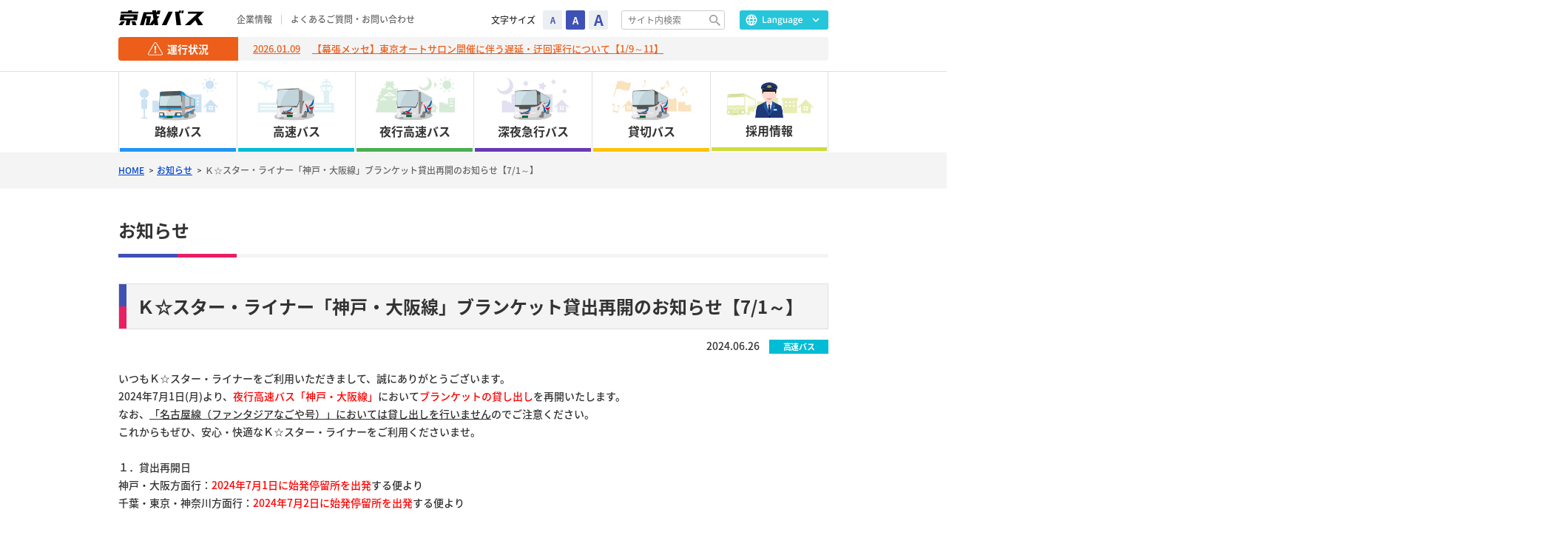

--- FILE ---
content_type: text/html; charset=UTF-8
request_url: https://www.keiseibus.co.jp/info/news_detail.html?key=2406250059097435
body_size: 13213
content:
<!DOCTYPE html>
<html lang="ja">

<head>
  <!-- Google Tag Manager -->
  <script>
    (function(w, d, s, l, i) {
      w[l] = w[l] || [];
      w[l].push({
        'gtm.start': new Date().getTime(),
        event: 'gtm.js'
      });
      var f = d.getElementsByTagName(s)[0],
        j = d.createElement(s),
        dl = l != 'dataLayer' ? '&l=' + l : '';
      j.async = true;
      j.src =
        'https://www.googletagmanager.com/gtm.js?id=' + i + dl;
      f.parentNode.insertBefore(j, f);
    })(window, document, 'script', 'dataLayer', 'GTM-MRTTV3D');
  </script>
  <!-- End Google Tag Manager -->
  <meta charset="UTF-8">
  <meta http-equiv="X-UA-Compatible" content="IE=edge">
  <meta name="viewport" content="width=device-width,initial-scale=1.0,minimum-scale=1.0,user-scalable=yes">
  <meta name="format-detection" content="telephone=no">
  <title>Ｋ☆スター・ライナー「神戸・大阪線」ブランケット貸出再開のお知らせ【7/1～】｜お知らせ｜京成バス</title>
  <meta name="description" content="">
  <meta name="keywords" content="">
  <meta name="keywords" content="バスツアー">
<meta name="description" content="東京都東部、千葉県北西部を中心に路線バスや高速バスを運行しています。地域の足として運行するコミュニティバスや、成田空港、羽田空港、東京駅、｢東京ディズニーリゾート®｣、幕張メッセから各地を結ぶ高速バスも充実。貸切バスのご相談も承っています。">
<meta property="og:description" content="東京都東部、千葉県北西部を中心に路線バスや高速バスを運行しています。地域の足として運行するコミュニティバスや、成田空港、羽田空港、東京駅、｢東京ディズニーリゾート®｣、幕張メッセから各地を結ぶ高速バスも充実。貸切バスのご相談も承っています。">
<meta property="og:title" content="京成バス">
<meta property="og:type" content="website">
<meta property="og:url" content="https://www.keiseibus.co.jp/info/news_detail.html?key=2406250059097435">
<meta property="og:image" content="https://www.keiseibus.co.jp/img/ogp.jpg">
<meta name="twitter:card" content="summary_large_image">
<link rel="stylesheet" href="//fonts.googleapis.com/earlyaccess/notosansjapanese.css">
<link rel="stylesheet" href="/css/default.css" media="all">
<link rel="stylesheet" href="/css/module.css" media="all">
<link rel="stylesheet" href="/css/module_sp.css" media="all">
<script>
  window.kbCommon = {
    serverName: 'www.keiseibus.co.jp'
  };
</script>
<script src="/js/jquery.js"></script>
<script src="/js/jquery.matchHeight.js"></script>
<script src="/js/common.js"></script>
<!-- Google tag (gtag.js) -->
<script async src="https://www.googletagmanager.com/gtag/js?id=G-EYK33T3E8R"></script>
<script>
  window.dataLayer = window.dataLayer || [];
  function gtag(){dataLayer.push(arguments);}
  gtag('js', new Date());

  gtag('config', 'UA-22600068-1');
  gtag('config', 'G-EYK33T3E8R');
</script>
  <link rel="stylesheet" href="/css/top.css" media="all">
  <link rel="stylesheet" href="/css/top_sp.css" media="all">
  <!--[if lt IE 9]><script src="/js/html5shiv.min.js"></script><![endif]-->
</head>

<body id="gDef" class="lDef detail">
  <!-- Google Tag Manager (noscript) -->
<noscript><iframe src="https://www.googletagmanager.com/ns.html?id=GTM-5R3CVC3" height="0" width="0" style="display:none;visibility:hidden"></iframe></noscript>
<noscript><iframe src="https://www.googletagmanager.com/ns.html?id=GTM-P42HT49" height="0" width="0" style="display:none;visibility:hidden"></iframe></noscript>
<!-- End Google Tag Manager (noscript) -->  <div class="wrapper">
    <header class="header">
  <div class="header-in container-01">
    <div class="header-top">
      <h1 class="header-logo alert"><a href="/" class="link"><img src="/img/logo_01.svg" alt=""></a></h1>

        <dl class="box-notice-01 container-01 alert">
    <dt class="label orange">
      <span class="txt"><img src="/img/icon_alert_02_wh.svg">運行状況</span>
      <p class="icon only-sp"><img src="/img/icon_alert_02_wh.svg"><span>情報あり</span></p>
    </dt>
    <dd class="text orange toggle">
      <div class="inner">
        <div class="only-sp toggle-cap"><img src="/img/icon_alert_02_wh.svg">運行状況</div>
          <a href="/info/news_detail.html?key=2601090533001908" target="">
    <p class="date">2026.01.09</p>
    <p class="title">【幕張メッセ】東京オートサロン開催に伴う遅延・迂回運行について【1/9～11】</p>
  </a>
      </div>
    </dd>
  </dl>
  <!-- / box-notice-01 -->
      <div class="header-lang is-hover-opacity alert">
        <img src="/img/btn_lang.svg" class="only-pc" alt="Language">
        <img src="/img/btn_lang_sp.svg" class="only-sp" alt="Language">
        <div class="only-other">
          <olang>
            <select class="select-lang js-select-lang">
            <option value="#">Language</option>
            <option value="https://www.keiseibus.co.jp/info/news_detail.html?key=2406250059097435">日本語</option>
            <option value="https://honyaku.j-server.com/LUCKEISEIB/ns/tl_ex.cgi?SURL=https://www.keiseibus.co.jp/info/news_detail.html?key=2406250059097435&amp;SLANG=ja&amp;TLANG=en&amp;XMODE=0">English</option>
            <option value="https://honyaku.j-server.com/LUCKEISEIB/ns/tl_ex.cgi?SURL=https://www.keiseibus.co.jp/info/news_detail.html?key=2406250059097435&amp;SLANG=ja&amp;TLANG=zh&amp;XMODE=0">中国語（簡）</option>
            <option value="https://honyaku.j-server.com/LUCKEISEIB/ns/tl_ex.cgi?SURL=https://www.keiseibus.co.jp/info/news_detail.html?key=2406250059097435&amp;SLANG=ja&amp;TLANG=zhb&amp;XMODE=0">中国語（繁）</option>
            <option value="https://honyaku.j-server.com/LUCKEISEIB/ns/tl_ex.cgi?SURL=https://www.keiseibus.co.jp/info/news_detail.html?key=2406250059097435&amp;SLANG=ja&amp;TLANG=ko&amp;XMODE=0">한국어</option>
            <!-- <option value="https://honyaku.j-server.com/LUCKEISEIB/ns/tl_ex.cgi?SURL=https://www.keiseibus.co.jp/info/news_detail.html?key=2406250059097435&amp;SLANG=ja&amp;TLANG=th&amp;XMODE=0">ไทย</option> -->
            </select>
          </olang>
        </div>
        <div class="only-top">
          <olang>
            <select class="select-lang js-select-lang">
              <option value="#">Language</option>
              <option value="/">日本語</option>
              <option value="/en/">English</option>
              <option value="/zh/">中国語（簡）</option>
              <option value="/zhb/">中国語（繁）</option>
              <option value="/ko/">한국어</option>
              <!-- <option value="/th/">ไทย</option> -->
            </select>
          </olang>
        </div>
      </div>
    </div><!-- / header-top -->
    <div class="header-btnmenu-open only-sp js-btn-menu-open"><img src="/img/btn_menu_sp.svg" alt="メニュー"></div>
    <div class="header-utility js-modal-menu-sp">
      <div class="header-utility-top">
        <div class="header-home only-sp"><a href="/"  class="link">HOME</a></div>
        <div class="header-lang only-sp is-hover-opacity">
          <img src="/img/btn_lang.svg" class="only-pc" alt="Language">
          <img src="/img/btn_lang_sp.svg" class="only-sp" alt="Language">
          <div class="only-other">
            <olang>
              <select class="select-lang js-select-lang">
                <option value="#">Language</option>
                <option value="https://www.keiseibus.co.jp/info/news_detail.html?key=2406250059097435">日本語</option>
                <option value="https://honyaku.j-server.com/LUCKEISEIB/ns/tl_ex.cgi?SURL=https://www.keiseibus.co.jp/info/news_detail.html?key=2406250059097435&amp;SLANG=ja&amp;TLANG=en&amp;XMODE=0">English</option>
                <option value="https://honyaku.j-server.com/LUCKEISEIB/ns/tl_ex.cgi?SURL=https://www.keiseibus.co.jp/info/news_detail.html?key=2406250059097435&amp;SLANG=ja&amp;TLANG=zh&amp;XMODE=0">中国語（簡）</option>
                <option value="https://honyaku.j-server.com/LUCKEISEIB/ns/tl_ex.cgi?SURL=https://www.keiseibus.co.jp/info/news_detail.html?key=2406250059097435&amp;SLANG=ja&amp;TLANG=zhb&amp;XMODE=0">中国語（繁）</option>
                <option value="https://honyaku.j-server.com/LUCKEISEIB/ns/tl_ex.cgi?SURL=https://www.keiseibus.co.jp/info/news_detail.html?key=2406250059097435&amp;SLANG=ja&amp;TLANG=ko&amp;XMODE=0">한국어</option>
                <!-- <option value="https://honyaku.j-server.com/LUCKEISEIB/ns/tl_ex.cgi?SURL=https://www.keiseibus.co.jp/info/news_detail.html?key=2406250059097435&amp;SLANG=ja&amp;TLANG=th&amp;XMODE=0">ไทย</option> -->
              </select>
            </olang>
          </div>
          <div class="only-top">
            <olang>
              <select class="select-lang js-select-lang">
              <option value="#">Language</option>
              <option value="/">日本語</option>
              <option value="/en/">English</option>
              <option value="/zh/">中国語（簡）</option>
              <option value="/zhb/">中国語（繁）</option>
              <option value="/ko/">한국어</option>
              <!-- <option value="/th/">ไทย</option> -->
              </select>
            </olang>
          </div>
        </div>
        <div class="header-btnmenu-close only-sp js-btn-menu-close"><img src="/img/btn_closemenu_sp.svg" alt="メニュー"></div>
      </div><!-- / header-utility-top -->

      <nav class="nav-global">
        <ul class="list-gnav js-gnav">
          <li class="gnav-item nav01">
            <a href="/rosen/" class="gnav-link">
              <i class="gnav-icon"><img src="/img/ico_gnav_01.jpg" alt="路線バス"></i>
              <span class="gnav-text">路線バス</span>
            </a>
            <div class="mod-mega-menu mega-menu-01">
              <div class="mega-menu-main-02">
                <ul>
                  <li class="item"><a href="/redirect/navi_route.php" target="_blank" class="link"><span class="is-ext">時刻表検索</span></a></li>
                  <li class="item"><a href="/rosen/map.html" class="link">路線図・運賃表</a></li>
                  <li class="item"><a href="/rosen/about/" class="link">運賃について</a></li>
                  <li class="item"><a href="/rosen/pass_ticket/" class="link">定期券案内</a></li>
                  <li class="item"><a href="/rosen/pass_counter.html" class="link">事業所情報</a></li>
                  <li class="item"><a href="/rosen/howto.html" class="link">バスの乗り方</a></li>
                  <li class="item"><a href="/rosen/pasmo/" class="link">ICカード</a></li>
                  <li class="item"><a href="/rosen/canbuslife.html" class="link">CAN・BUS・LIFE（キャンバスライフ）</a></li>
                  <li class="item"><a href="/rosen/g-d-pass.html" class="link">ゴールドパス・ダイヤモンドパス</a></li>
                  <li class="item"><a href="/rosen/community/" class="link">コミュニティバス</a></li>
                  <li class="item"><a href="/special/seven.html" target="_blank" class="link"><span class="is-ext">シャトル☆セブン</span></a></li>
                  <li class="item"><a href="/rosen/extra.html" class="link">臨時輸送バス</a></li>
                  <li class="item"><a href="/rosen/facility.html" class="link">沿線施設紹介</a></li>
                  <li class="item"><a href="https://tokyo-brt.co.jp/" class="link"><span class="is-ext">東京BRT</span></a></li>
                </ul>
              </div>
              <div class="mega-menu-main">
                <p class="title-01">
                  <span class="text">路線バス</span>
                  <a href="/rosen/" class="link-see-all is-hover-opacity">一覧をみる</a>
                </p>
                <div class="row">
                  <div class="col">
                    <p class="ttl-banners">検索する</p>
                    <ul class="list-banners banners-01">
                      <li class="item">
                        <a href="/redirect/navi_route.php" class="link" target="_blank">
                          <i class="icon"><img src="/img/ico_swap_02.svg" alt="経路/運賃"></i>
                          <div class="text">経路/運賃</div>
                        </a>
                      </li>
                      <li class="item">
                        <a href="/redirect/navi_diagram.php" class="link" target="_blank">
                          <i class="icon"><img src="/img/ico_clock_02.svg" alt="時刻表/のりば"></i>
                          <div class="text">時刻表</div>
                        </a>
                      </li>
                    </ul><!-- / list-banners banners-01 -->
                    <p class="ttl-banners rosen02">運行状況を調べる</p>
                    <a href="/redirect/navi_location.php" class="link-banner is-hover-opacity" target="_blank">
                      <figure class="image"><img src="/img/img_bnr_megamenu_01.jpg" class="s-fullw" alt="京成バスナビ"></figure>
                      <span class="text">京成バスナビ</span>
                    </a>
                  </div><!-- / col -->
                  <div class="col">
                    <ul class="list-nav js-gnav-sub">
                      <li class="item">
                        <a href="#dummy" class="link has-sub">路線図・運賃表</a>
                        <div class="mega-menu-sub">
                          <div class="mega-menu-sub-in">
                            <p class="title-01"><span class="text">路線図・運賃表</span></p>
                            <ul class="list-nav">
                              <li class="item"><a href="/rosen/map.html#all_map" class="link">京成バス全路線図</a></li>
                              <li class="item"><a href="/rosen/map.html#edogawa" class="link">江戸川営業所</a></li>
                              <li class="item"><a href="/rosen/map.html#kanamachi" class="link">金町営業所</a></li>
                              <li class="item"><a href="/rosen/map.html#matsudo" class="link">松戸営業所</a></li>
                              <li class="item"><a href="/rosen/map.html#ichikawa" class="link">市川営業所</a></li>
                              <li class="item"><a href="/rosen/map.html#shintoshin" class="link">新都心営業所</a></li>
                              <li class="item"><a href="/rosen/map.html#narashino" class="link">習志野出張所</a></li>
                              <li class="item"><a href="/rosen/map.html#chiba" class="link">千葉営業所</a></li>
                              <li class="item"><a href="/rosen/map.html#naganuma" class="link">長沼営業所</a></li>
                            </ul>
                          </div><!-- / mega-menu-sub-in -->
                          <div class="arrow">&nbsp;</div>
                        </div><!-- / mod-mega-menu-sub -->
                      </li>
                      <li class="item">
                        <a href="#dummy" class="link has-sub">定期券/乗車券</a>
                        <div class="mega-menu-sub">
                          <div class="mega-menu-sub-in">
                            <p class="title-01"><span class="text">定期券/乗車券</span></p>
                            <ul class="list-nav">
                              <li class="item"><a href="/rosen/pass_ticket/index.html" class="link">通勤/通学定期券</a></li>
                              <li class="item"><a href="/rosen/canbuslife.html" class="link">CAN・BUS・LIFE（キャンバスライフ）</a></li>
                              <li class="item"><a href="/rosen/g-d-pass.html" class="link">ゴールドパス/ダイヤモンドパス</a></li>
                              <li class="item"><a href="/rosen/about/nocar.html" class="link">ノーカーアシスト優待証</a></li>
                              <li class="item"><a href="/rosen/pass_ticket/tokyo.html" class="link">東京都内の定期券/乗車券</a></li>
                              <li class="item"><a href="/rosen/pass_ticket/chiba.html" class="link">千葉県内の定期券/乗車券</a></li>
                            </ul>
                          </div><!-- / mega-menu-sub-in -->
                          <div class="arrow">&nbsp;</div>
                        </div><!-- / mod-mega-menu-sub -->
                      </li>
                      <li class="item">
                        <a href="#dummy" class="link has-sub">PASMO/Suica</a>
                        <div class="mega-menu-sub">
                          <div class="mega-menu-sub-in">
                            <p class="title-01"><span class="text">PASMO/Suica</span></p>
                            <ul class="list-nav">
                              <li class="item"><a href="/rosen/pasmo/index.html" class="link">ご利用方法</a></li>
                              <li class="item"><a href="/rosen/pasmo/ichinichi.html" class="link">一日乗車券</a></li>
                              <li class="item"><a href="/rosen/pasmo/pass.html" class="link">金額式定期券</a></li>
                              <li class="item"><a href="/rosen/pasmo/index.html#rule" class="link">ICカード取扱規則</a></li>
                            </ul>
                          </div><!-- / mega-menu-sub-in -->
                          <div class="arrow">&nbsp;</div>
                        </div><!-- / mod-mega-menu-sub -->
                      </li>
                      <!-- <li class="item global_hidden"><a href="/rosen/pass_counter.html" class="link" >事業所・定期券発売所</a></li> -->
                      <li class="item"><a href="/rosen/pass_counter.html" class="link">事業所・定期券発売所</a></li>
                      <li class="item">
                        <a href="#dummy" class="link has-sub">各種証明書のご請求</a>
                        <div class="mega-menu-sub">
                          <div class="mega-menu-sub-in">
                            <p class="title-01"><span class="text">各種証明書のご請求</span></p>
                            <ul class="list-nav">
                              <li class="item"><a href="https://transfer.navitime.biz/keiseibus/pc/fare/Top" class="link" target="_blank">運賃/距離証明書</a></li>
                              <li class="item"><a href="https://delay-certificate.transfer.navitime.biz/keiseibus" class="link" target="_blank">遅延証明書</a></li>
                            </ul>
                          </div><!-- / mega-menu-sub-in -->
                          <div class="arrow">&nbsp;</div>
                        </div><!-- / mod-mega-menu-sub -->
                      </li>
                      <li class="item">
                        <a href="#dummy" class="link has-sub">バスの乗り方</a>
                        <div class="mega-menu-sub">
                          <div class="mega-menu-sub-in">
                            <p class="title-01"><span class="text">バスの乗り方</span></p>
                            <ul class="list-nav">
                              <li class="item"><a href="/rosen/howto.html#movie" class="link">バスの乗り方案内（動画）</a></li>
                              <li class="item"><a href="/rosen/howto.html#tokyo" class="link">東京都内エリア</a></li>
                              <li class="item"><a href="/rosen/howto.html#chiba" class="link">千葉県内エリア</a></li>
                              <li class="item"><a href="/rosen/howto.html#please" class="link">安全運行へのご協力のお願い</a></li>
                              <li class="item"><a href="/rosen/howto.html#attention" class="link">ご利用時の注意</a></li>
                              <li class="item"><a href="/rosen/howto.html#manners" class="link">車内マナー</a></li>
                            </ul>
                          </div><!-- / mega-menu-sub-in -->
                          <div class="arrow">&nbsp;</div>
                        </div><!-- / mod-mega-menu-sub -->
                      </li>
                      <li class="item">
                        <a href="#dummy" class="link has-sub">運賃について</a>
                        <div class="mega-menu-sub">
                          <div class="mega-menu-sub-in">
                            <p class="title-01"><span class="text">運賃について</span></p>
                            <ul class="list-nav">
                              <li class="item"><a href="/inquiry/faq.html#faq_title02" class="link">現金運賃/IC運賃</a></li>
                              <li class="item"><a href="/rosen/about/child.html" class="link">小児運賃について</a></li>
                              <li class="item"><a href="/inquiry/faq.html#faq_title05" class="link">障がい者運賃</a></li>
                              <li class="item"><a href="/rosen/about/soubu100.html" class="link">ワンコイン100円運賃</a></li>
                              <li class="item"><a href="/inquiry/faq.html#faq_title05" class="link">深夜バス運賃</a></li>
                              <li class="item"><a href="/rosen/about/eco.html" class="link">エコサービス運賃</a></li>
                              <li class="item"><a href="/rosen/about/nocar.html" class="link">ノーカーアシスト優待証適用運賃</a></li>
                            </ul>
                          </div><!-- / mega-menu-sub-in -->
                          <div class="arrow">&nbsp;</div>
                        </div><!-- / mod-mega-menu-sub -->
                      </li>
                      <li class="item">
                        <a href="#dummy" class="link has-sub">コミュニティバス</a>
                        <div class="mega-menu-sub">
                          <div class="mega-menu-sub-in">
                            <p class="title-01"><span class="text">コミュニティバス</span></p>
                            <ul class="list-nav">
                              <li class="item"><a href="/rosen/community/index.html#daitou" class="link">台東区循環バス</a></li>
                              <li class="item"><a href="/rosen/community/index.html#sumida" class="link">墨田区内循環バス</a></li>
                              <li class="item"><a href="/rosen/community/index.html#arakawa" class="link">荒川区さくら</a></li>
                              <li class="item"><a href="/rosen/community/index.html#nagareyama" class="link">流山市ぐりーんバス</a></li>
                              <li class="item"><a href="/rosen/community/index.html#ichikawa" class="link">市川市コミュニティバス</a></li>
                              <li class="item"><a href="/rosen/community/index.html#narashino" class="link">習志野市ハッピーバス</a></li>
                              <li class="item"><a href="/rosen/community/index.html#yachiyo" class="link">八千代市コミュニティバス</a></li>
                            </ul>
                          </div><!-- / mega-menu-sub-in -->
                          <div class="arrow">&nbsp;</div>
                        </div><!-- / mod-mega-menu-sub -->
                      </li>
                      <li class="item"><a href="/special/seven.html" class="link is-ext" target="_blank">シャトル☆セブン</a></li>
                      <li class="item">
                        <a href="#dummy" class="link has-sub">臨時直通バス</a>
                        <div class="mega-menu-sub">
                          <div class="mega-menu-sub-in">
                            <p class="title-01"><span class="text">臨時直通バス</span></p>
                            <ul class="list-nav">
                              <li class="item"><a href="/rosen/extra.html#zozo" class="link">ZOZOマリンスタジアム直通バス</a></li>
                              <li class="item"><a href="/rosen/extra.html#nakayama" class="link">中山競馬場直通バス</a></li>
                            </ul>
                          </div><!-- / mega-menu-sub-in -->
                          <div class="arrow">&nbsp;</div>
                        </div><!-- / mod-mega-menu-sub -->
                      </li>
                      <li class="item"><a href="/rosen/facility.html" class="link">沿線施設紹介</a></li>
                    </ul>
                  </div><!-- / col -->
                </div><!-- / row -->
              </div><!-- / mega-menu-main -->
            </div><!-- / mod-mega-menu mega-menu-01 -->
          </li>
          <li class="gnav-item nav02">
            <a href="/kousoku/" class="gnav-link">
              <i class="gnav-icon"><img src="/img/ico_gnav_02.jpg" alt="高速バス"></i>
              <span class="gnav-text">高速バス</span>
            </a>
            <div class="mod-mega-menu mega-menu-02">
              <div class="mega-menu-main-02">
                <ul>
                  <li class="item"><a href="/kousoku/index.html#nrt" class="link">成田空港発着路線</a></li>
                  <li class="item"><a href="/kousoku/index.html#hnd" class="link">羽田空港発着路線</a></li>
                  <li class="item"><a href="/kousoku/index.html#tokyo" class="link">東京駅発着路線</a></li>
                  <li class="item"><a href="/kousoku/index.html#tdr" class="link">「東京ディズニーリゾート®」発着路線</a></li>
                  <li class="item"><a href="/kousoku/index.html#mytown" class="link">マイタウン・ダイレクトバス</a></li>
                  <li class="item"><a href="/kousoku/index.html#messe" class="link">幕張メッセ発着路線</a></li>
                  <li class="item"><a href="/kousoku/index.html#fjq" class="link">富士急ハイランド線</a></li>
                  <!-- <li class="item"><a href="/kousoku/rounge.html" class="link">京成高速バス 総合案内所</a></li> -->
                </ul>
              </div>
              <div class="mega-menu-main">
                <p class="title-01">
                  <span class="text">高速バス</span>
                  <a href="/kousoku/index.html" class="link-see-all is-hover-opacity">一覧をみる</a>
                </p>
                <ul class="list-nav js-gnav-sub">
                  <li class="item">
                    <a class="link has-sub">成田空港発着</a>
                    <div class="mega-menu-sub">
                      <div class="mega-menu-sub-in">
                        <p class="title-01"><span class="text">成田空港発着路線</span></p>
                        <ul class="list-airportbus list-nav column-2">
                          <li class="item">
                            <a href="/kousoku/nrt22.html" class="link">
                              <div class="box-cmn-bus-01">
                                <figure class="image"><img src="/img/img_bus_04.png" alt="東京駅・銀座駅［TYO-NRT］"></figure>
                                <div class="box-text">
                                  <span class="text">東京駅・銀座駅［TYO-NRT］</span>
                                </div>
                              </div>
                            </a>
                          </li>
                          <!-- <li class="item">
                            <a href="/kousoku/nrt20.html" class="link">
                              <div class="box-cmn-bus-01">
                                <figure class="image"><img src="/img/img_bus_03.png" alt="東京駅鍛冶橋駐車場［有楽町シャトル］"></figure>
                                <div class="box-text">
                                  <span class="text">東京駅鍛冶橋駐車場［有楽町シャトル］</span>
                                </div>
                              </div>
                            </a>
                          </li> -->
                          <!--<li class="item">
                            <a href="/kousoku/nrt19.html" class="link">
                              <div class="box-cmn-bus-01">
                                <figure class="image"><img src="/img/img_bus_02.png" alt="大崎駅［成田シャトル］"></figure>
                                <div class="box-text">
                                  <span class="text">大崎駅［成田シャトル］</span>
                                </div>
                              </div>
                            </a>
                          </li>-->
                        </ul>
                        <ul class="list-nav column-2 two-line-hav1">
                          <li class="item"><a href="/kousoku/nrt19.html" class="link">大崎駅［成田シャトル大崎線］</a></li>
                          <li class="item"><a href="/kousoku/nrt23.html" class="link">池袋駅［成田シャトル池袋線］</a></li>
                          <!--<li class="item"><a href="/kousoku/nrt20.html" class="link">東京駅鍛冶橋駐車場［有楽町シャトル］</a></li>-->
                          <li class="item"><a href="/kousoku/nrt08.html" class="link">小岩駅・一之江駅・葛西駅</a></li>
                          <li class="item"><a href="/kousoku/nrt04.html" class="link">吉祥寺駅</a></li>
                          <li class="item"><a href="/kousoku/nrt09.html" class="link">横浜駅（YCAT）・みなとみらい地区</a></li>
                          <li class="item"><a href="/kousoku/nrt06.html" class="link">新百合ヶ丘駅・たまプラーザ駅</a></li>
                          <li class="item"><a href="/kousoku/nrt05.html" class="link">橋本駅・相模大野駅・町田</a></li>
                          <li class="item"><a href="/kousoku/nrt03.html" class="link">田村車庫（平塚）・本厚木駅</a></li>
                          <!-- <li class="item"><a href="/kousoku/nrt15.html" class="link">中山駅・センター南駅（～2019/10/31まで）</a></li> -->
                          <li class="item"><a href="/kousoku/nrt10.html" class="link">稲毛海岸駅・幕張新都心</a></li>
                          <!--<li class="item"><a href="/kousoku/nrt17.html" class="link">木更津駅</a></li>-->
                          <li class="item"><a href="/kousoku/nrt21.html" class="link">千葉中央駅・JR稲毛駅</a></li>
                          <!--<li class="item"><a href="/kousoku/messe05.html" class="link">海浜幕張駅・幕張メッセ［リフト付きバス］</a></li>-->
                          <li class="item"><a href="/kousoku/nrt02.html" class="link">大宮駅・さいたま新都心駅［ONライナー］</a></li>
                          <li class="item"><a href="/kousoku/nrt07.html" class="link">所沢駅・東所沢駅</a></li>
                          <li class="item"><a href="/kousoku/nrt18.html" class="link">富士山・河口湖</a></li>
                          <li class="item"><a href="/kousoku/nrt01.html" class="link">新富士駅・沼津駅</a></li>
                          <li class="item"><a href="/kousoku/nrt24.html" class="link">東京スカイツリータウン®・錦糸町駅［スカイツリーシャトル® 成田空港線］</a></li>
                        </ul>
                      </div><!-- / mega-menu-sub-in -->
                      <div class="arrow">&nbsp;</div>
                    </div><!-- / mega-menu-sub -->
                  </li>
                  <li class="item">
                    <a class="link has-sub">羽田空港発着</a>
                    <div class="mega-menu-sub">
                      <div class="mega-menu-sub-in">
                        <p class="title-01"><span class="text">羽田空港発着路線</span></p>
                        <ul class="list-nav column-2 two-line-hav2">
                          <li class="item"><a href="/kousoku/hnd01.html" class="link">千葉中央駅・稲毛海岸駅・幕張新都心</a></li>
                          <li class="item"><a href="/kousoku/hnd04.html" class="link">津田沼駅</a></li>
                          <li class="item"><a href="/kousoku/hnd03.html" class="link">船橋駅・西船橋駅</a></li>
                          <li class="item"><a href="/kousoku/tdr02.html" class="link">｢東京ディズニーリゾート®｣</a></li>
                          <li class="item"><a href="/kousoku/hnd02.html" class="link">亀有駅・小岩駅・葛西駅</a></li>
                          <li class="item"><a href="https://bus.shinkeisei.co.jp/others/hi_ex/" target="_blank" class="link is-ext">新松戸駅・松戸駅</a></li>
                          <li class="item"><a href="/kousoku/hnd07.html" class="link">虎ノ門ヒルズ</a></li>
                        </ul>
                      </div><!-- / mega-menu-sub-in -->
                      <div class="arrow">&nbsp;</div>
                    </div><!-- / mega-menu-sub -->
                  </li>
                  <li class="item">
                    <a class="link has-sub">東京駅発着</a>
                    <div class="mega-menu-sub">
                      <div class="mega-menu-sub-in">
                        <p class="title-01"><span class="text">東京駅発着路線</span></p>
                        <ul class="list-nav column-2 two-line-hav3">
                          <li class="item"><a href="/kousoku/nrt22.html" class="link">成田空港［TYO-NRT］</a></li>
                          <!-- <li class="item"><a href="/kousoku/nrt20.html" class="link">成田空港［有楽町シャトル］</a></li> -->
                          <li class="item"><a href="/kousoku/tokyo01.html" class="link">アートホテル鹿島セントラル・鹿島神宮駅［かしま号］</a></li>
                          <li class="item"><a href="/kousoku/tokyo02.html" class="link">旭・銚子</a></li>
                          <li class="item"><a href="/kousoku/tokyo03.html" class="link">かずさアーク・安房鴨川駅・亀田病院［アクシー号］</a></li>
                          <li class="item"><a href="/kousoku/tokyo05.html" class="link">君津駅・青堀駅</a></li>
                          <li class="item"><a href="/kousoku/tokyo06.html" class="link">木更津駅・君津製鐵所</a></li>
                          <li class="item"><a href="/kousoku/tokyo04.html" class="link">大多喜・勝浦・御宿・安房小湊</a></li>
                          <li class="item"><a href="/kousoku/tokyo08.html" class="link">三井アウトレットパーク木更津</a></li>
                          <!--<li class="item"><a href="/kousoku/tokyo07.html" class="link">茂原駅</a></li>-->
                          <li class="item"><a href="/kousoku/mytown01.html" class="link">「東京ディズニーリゾート®」・新浦安地区</a></li>
                          <li class="item"><a href="/kousoku/mytown02.html" class="link">千葉北IC周辺地区［ちばきたライナー］</a></li>
                          <li class="item"><a href="http://www.chibagreenbus.co.jp/p020100.php" target="_blank" class="link is-ext">志津・臼井・ユーカリが丘</a></li>
                          <li class="item"><a href="/kousoku/mytown04.html" class="link">千城台・御成台車庫</a></li>
                          <!-- <li class="item"><a href="/kousoku/mytown06.html" class="link">流山おおたかの森駅・柏の葉キャンパス駅</a></li> -->
                          <!-- <li class="item"><a href="/kousoku/messe04.html" class="link">幕張メッセ・千葉市ベイエリア</a></li> -->
                          <li class="item"><a href="/kousoku/messe04.html" class="link">幕張メッセ【臨時運行】</a></li>
                        </ul>
                      </div><!-- / mega-menu-sub-in -->
                      <div class="arrow">&nbsp;</div>
                    </div><!-- / mega-menu-sub -->
                  </li>
                  <li class="item">
                    <a class="link has-sub">「東京ディズニーリゾート®」発着</a>
                    <div class="mega-menu-sub">
                      <div class="mega-menu-sub-in">
                        <p class="title-01"><span class="text">「東京ディズニーリゾート®」発着路線</span></p>
                        <ul class="list-nav column-2 two-line-hav4">
                          <li class="item"><a href="/kousoku/tdr03.html" class="link">横浜駅東口</a></li>
                          <li class="item"><a href="/kousoku/tdr04.html" class="link">たまプラーザ駅</a></li>
                          <li class="item"><a href="/kousoku/tdr06.html" class="link">川崎駅・蒲田駅</a></li>
                          <li class="item"><a href="/kousoku/tdr01.html" class="link">バスタ新宿（新宿駅新南口）</a></li>
                          <li class="item"><a href="/kousoku/tdr02.html" class="link">羽田空港</a></li>
                          <li class="item"><a href="/kousoku/tdr05.html" class="link">東京スカイツリータウン®・錦糸町駅</a></li>
                          <li class="item"><a href="/kousoku/mytown01.html" class="link">秋葉原・東京駅</a></li>
                          <li class="item"><a href="/kousoku/tdr07.html" class="link">武蔵浦和駅・池袋駅</a></li>
                          <li class="item"><a href="/kousoku/tdr08.html" class="link">吉祥寺駅</a></li>
                          <!-- <li class="item"><a href="/kousoku/tdr09.html" class="link">松戸駅</a></li> -->
                          <li class="item"><a href="/kousoku/tdr10.html" class="link">武蔵小杉駅・二子玉川</a></li>
                          <li class="item"><a href="/kousoku/tdr11.html" class="link">相模大野駅・町田</a></li>
                        </ul>
                      </div><!-- / mega-menu-sub-in -->
                      <div class="arrow">&nbsp;</div>
                    </div><!-- / mega-menu-sub -->
                  </li>
                  <li class="item">
                    <a class="link has-sub">マイタウン・ダイレクトバス</a>
                    <div class="mega-menu-sub">
                      <div class="mega-menu-sub-in">
                        <p class="title-01"><span class="text">マイタウン・ダイレクトバス路線</span></p>
                        <ul class="list-nav column-2 two-line-hav5">
                          <li class="item"><a href="/kousoku/mytown01.html" class="link">｢東京ディズニーリゾート®｣・新浦安地区</a></li>
                          <li class="item"><a href="/kousoku/mytown02.html" class="link">千葉北IC周辺地区［ちばきたライナー］</a></li>
                          <li class="item"><a href="http://www.chibagreenbus.co.jp/p020100.php" target="_blank" class="link is-ext">志津・臼井・ユーカリが丘</a></li>
                          <li class="item"><a href="/kousoku/mytown04.html" class="link">千城台・御成台車庫</a></li>
                          <!--<li class="item"><a href="/kousoku/mytown05.html" class="link">幕張メッセ・千葉市ベイエリア<br>（〜2019年3月29日まで）</a></li>-->
                        </ul>
                      </div><!-- / mega-menu-sub-in -->
                      <div class="arrow">&nbsp;</div>
                    </div><!-- / mega-menu-sub -->
                  </li>
                  <li class="item">
                    <a class="link has-sub">幕張メッセ発着</a>
                    <div class="mega-menu-sub">
                      <div class="mega-menu-sub-in">
                        <p class="title-01"><span class="text">幕張メッセ発着路線</span></p>
                        <ul class="list-nav column-2 two-line-hav6">
                          <li class="item"><a href="/kousoku/messe04.html" class="link">東京駅【臨時運行】</a></li>
                          <!--<li class="item"><a href="/kousoku/messe05.html" class="link">成田空港［リフト付きバス］</a></li>-->
                          <li class="item"><a href="/kousoku/nrt10.html" class="link">成田空港</a></li>
                          <li class="item"><a href="/kousoku/hnd01.html" class="link">羽田空港</a></li>
                          <li class="item"><a href="/kousoku/messe02.html" class="link">横浜駅（YCAT）【臨時運行】</a></li>
                          <!-- <li class="item"><a href="/kousoku/messe06.html" class="link">新宿駅【臨時運行】</a></li>
                          <li class="item"><a href="/kousoku/messe07.html" class="link">渋谷駅【臨時運行】</a></li> -->
                        </ul>
                      </div><!-- / mega-menu-sub-in -->
                      <div class="arrow">&nbsp;</div>
                    </div><!-- / mega-menu-sub -->
                  </li>
                  <li class="item">
                    <a class="link has-sub">富士急ハイランド発着</a>
                    <div class="mega-menu-sub">
                      <div class="mega-menu-sub-in">
                        <p class="title-01"><span class="text">富士急ハイランド発着路線</span></p>
                        <ul class="list-nav column-2 two-line-hav7">
                          <li class="item"><a href="/kousoku/nrt18.html" class="link">成田空港</a></li>
                          <li class="item"><a href="/kousoku/fjq01.html" class="link">秋葉原駅</a></li>
                          <li class="item"><a href="/kousoku/fjq02.html" class="link">海浜幕張駅・津田沼駅・西船橋駅</a></li>
                          <li class="item"><a href="/kousoku/fjq03.html" class="link">お台場・有明</a></li>
                        </ul>
                      </div><!-- / mega-menu-sub-in -->
                      <div class="arrow">&nbsp;</div>
                    </div><!-- / mega-menu-sub -->
                  </li>
                  <!-- <li class="item">
                    <a class="link has-sub">御殿場プレミアム・アウトレット発着</a>
                    <div class="mega-menu-sub">
                      <div class="mega-menu-sub-in">
                        <p class="title-01"><span class="text">御殿場プレミアム・アウトレット発着路線</span></p>
                        <ul class="list-nav column-2 two-line-hav7">
                          <li class="item"><a href="/kousoku/gotemba01.html" class="link">秋葉原駅</a></li>
                          <li class="item"><a href="/kousoku/gotemba02.html" class="link">津田沼駅・西船橋駅</a></li>
                        </ul>
                      </div>
                      <div class="arrow">&nbsp;</div>
                    </div>
                  </li> -->
                  <li class="item">
                    <a class="link has-sub">三井アウトレットパーク 木更津発着</a>
                    <div class="mega-menu-sub">
                      <div class="mega-menu-sub-in">
                        <p class="title-01"><span class="text">三井アウトレットパーク 木更津発着路線</span></p>
                        <ul class="list-nav column-2 two-line-hav7">
                          <li class="item"><a href="/kousoku/tokyo08.html" class="link">東京</a></li>
                          <!-- <li class="item"><a href="/kousoku/kisarazu01.html" class="link">松戸駅</a></li> -->
                          <li class="item"><a href="https://www.kominato-bus.com/highway/high/mop-shinkoiwa.html" target="_blank" class="link is-ext">新小岩駅・一之江駅・葛西駅</a></li>
                        </ul>
                      </div><!-- / mega-menu-sub-in -->
                      <div class="arrow">&nbsp;</div>
                    </div><!-- / mega-menu-sub -->
                  </li>
                  <!-- <li class="item"><a href="/kousoku/rounge.html" class="link" >京成高速バス 総合案内所</a></li> -->
                  <!-- <li class="item"><a href="http://bus.fujikyu.co.jp/otoku/highland-set/id/7" class="link is-ext" target="_blank">富士急ハイランド線 （期間限定）</a></li> -->
                </ul>
              </div><!-- / mega-menu-main -->
            </div><!-- / mod-mega-menu mega-menu-02 -->
          </li>
          <li class="gnav-item nav03">
            <a href="/kousoku_night/" class="gnav-link">
              <i class="gnav-icon"><img src="/img/ico_gnav_03.jpg" alt="夜行高速バス"></i>
              <span class="gnav-text">夜行高速バス</span>
            </a>
            <div class="mod-mega-menu mega-menu-03">
              <div class="mega-menu-main-02">
                <ul>
                  <li class="item"><a href="/kousoku_night/k-starliner/" class="link" target="_blank"><span class="is-ext">K★スター・ライナー</span></a></li>
                  <li class="item"><a href="/kousoku_night/06.html" class="link">名古屋線</a></li>
                  <li class="item"><a href="/kousoku_night/02.html" class="link">大阪・神戸線</a></li>
                  <li class="item"><a href="/kousoku_night/04.html" class="link">奈良・大阪線</a></li>
                  <li class="item"><a href="http://www.chibachuobus.co.jp/highway_bus/kyoto.html" class="link" target="_blank"><span class="is-ext">京都線</span></a></li>
                  <li class="item"><a href="http://www.nariku.co.jp/yakou/wakayama.htm" class="link" target="_blank"><span class="is-ext">和歌山線</span></a></li>
                  <li class="item"><a href="http://www.nariku.co.jp/yakou/sendai.htm" class="link" target="_blank"><span class="is-ext">仙台線</span></a></li>
                </ul>
              </div>
              <div class="mega-menu-main">
                <p class="title-01">
                  <span class="text">夜行高速バス</span>
                  <a href="/kousoku_night/index.html" class="link-see-all is-hover-opacity">一覧をみる</a>
                </p>
                <div class="row">
                  <div class="list-airportbus list-nav col">
                    <div class="item">
                      <a href="/kousoku_night/k-starliner/" class="link" target="_blank">
                        <div class="box-cmn-bus-01">
                          <figure class="image"><img src="/img/img_bus_02.png" alt="K☆スター・ライナー 大阪・神戸線／奈良・大阪線"></figure>
                          <div class="box-text">
                            <span class="text">K☆スター・ライナー<!--<br>大阪・神戸線／奈良・大阪線--></span>
                          </div>
                        </div>
                      </a>
                    </div>
                  </div><!-- col -->
                  <div class="col">
                    <ul class="list-nav column-3">
                      <li class="item"> <a href="/kousoku_night/06.html" class="link">名古屋線</a></li>
                      <li class="item"> <a href="/kousoku_night/02.html" class="link">大阪・神戸線</a></li>
                      <li class="item"> <a href="/kousoku_night/04.html" class="link">奈良・大阪線</a></li>
                      <li class="item"> <a href="http://www.chibachuobus.co.jp/highway_bus/kyoto.html" class="link is-ext" target="_blank">京都線</a></li>
                      <li class="item"> <a href="http://www.nariku.co.jp/yakou/wakayama.htm" class="link is-ext" target="_blank">和歌山線</a></li>
                      <li class="item"> <a href="http://www.nariku.co.jp/yakou/sendai.htm" class="link is-ext" target="_blank">仙台線</a></li>
                    </ul>
                  </div><!-- / col -->
                </div><!-- / row -->
              </div><!-- / mega-menu-main -->
            </div><!-- / mod-mega-menu mega-menu-03 -->
          </li>
          <li class="gnav-item nav04">
            <a href="/shinya-kk/" class="gnav-link">
              <i class="gnav-icon"><img src="/img/ico_gnav_04.jpg" alt="深夜急行バス"></i>
              <span class="gnav-text">深夜急行バス</span>
            </a>
            <div class="mod-mega-menu mega-menu-04">
              <div class="mega-menu-main-02">
                <ul>
                  <!-- <li class="item"><a href="/shinya-kk/shinyak-5.html" class="link">葛西駅・一之江駅方面</a></li> -->
                  <li class="item"><a href="/shinya-kk/shinyak-4.html" class="link">新浦安駅・サンコーポ西口方面</a></li>
                  <li class="item"><a href="/shinya-kk/shinyak-1.html" class="link">新浦安駅・船橋駅・津田沼駅・海浜幕張駅・稲毛駅</a></li>
                  <li class="item"><a href="https://www.chibachuobus.co.jp/route_bus/midnight_bus.html#section02" class="link" target="_blank"><span class="is-ext">千葉駅・鎌取駅・大網駅方面</span></a></li>
                  <li class="item"><a href="http://www.chibagreenbus.co.jp/shinya/index.php" class="link" target="_blank"><span class="is-ext">京成佐倉駅方面</span></a></li>
                  <li class="item"><a href="http://www.chibagreenbus.co.jp/shinya/index.php" class="link" target="_blank"><span class="is-ext">成田駅方面</span></a></li>
                  <li class="item"><a href="http://nariku.co.jp/shinya/gokou.htm" class="link" target="_blank"><span class="is-ext">新松戸・千葉ニュータウン中央駅方面</span></a></li>
                  <li class="item"><a href="http://nariku.co.jp/shinya/shinya02.htm" class="link" target="_blank"><span class="is-ext">西船橋・千葉ニュータウン中央駅方面</span></a></li>
                  <!-- <li class="item"><a href="http://www.shinkeisei.co.jp/bus/ex/" class="link" target="_blank"><span class="is-ext">船橋・八千代緑が丘駅方面</span></a></li> -->
                </ul>
              </div>
              <div class="mega-menu-main">
                <p class="title-01">
                  <span class="text">深夜急行バス</span>
                  <a href="/shinya-kk/index.html" class="link-see-all is-hover-opacity">一覧をみる</a>
                </p>
                <ul class="list-nav column-3">
                  <!-- <li class="item"> <a href="/shinya-kk/shinyak-5.html" class="link">葛西駅・一之江駅方面</a></li> -->
                  <li class="item"> <a href="/shinya-kk/shinyak-4.html" class="link">新浦安駅・サンコーポ西口方面</a></li>
                  <li class="item"> <a href="/shinya-kk/shinyak-1.html" class="link">新浦安駅・船橋駅・津田沼駅・海浜幕張駅・稲毛駅</a></li>
                  <li class="item"> <a href="http://www.chibagreenbus.co.jp/shinya/index.php" class="link is-ext" target="_blank">京成佐倉駅方面</a></li>
                  <li class="item"> <a href="http://www.chibagreenbus.co.jp/shinya/index.php" class="link is-ext" target="_blank">成田駅方面</a></li>
                  <li class="item"> <a href="http://nariku.co.jp/shinya/gokou.htm" class="link is-ext" target="_blank">新松戸・千葉ニュータウン中央駅方面</a></li>
                  <li class="item"> <a href="http://nariku.co.jp/shinya/shinya02.htm" class="link is-ext" target="_blank">西船橋・千葉ニュータウン中央駅方面</a></li>
                  <!-- <li class="item"> <a href="http://www.shinkeisei.co.jp/bus/ex/" class="link is-ext" target="_blank">船橋・八千代緑が丘駅方面</a></li> -->
                </ul>
              </div><!-- / mega-menu-main -->
            </div><!-- / mod-mega-menu mega-menu-04 -->
          </li>
          <li class="gnav-item nav05">
            <a href="/kashikiri/index.html" class="gnav-link">
              <i class="gnav-icon"><img src="/img/ico_gnav_05.jpg" alt="貸切バス"></i>
              <span class="gnav-text">貸切バス</span>
            </a>
            <div class="mod-mega-menu mega-menu-05 global_hidden">
              <div class="mega-menu-main-02">
                <ul>
                  <li class="item"><a href="/kashikiri/rosen.html" class="link">路線バスの貸切輸送</a></li>
                  <li class="item"><a href="/kashikiri/kankou.html" class="link">観光バスの貸切輸送</a></li>
                  <!-- <li class="item"><a href="/kashikiri/safety.html" class="link">貸切バス事業者安全性評価認定制度</a></li> -->
                </ul>
              </div>
              <div class="mega-menu-main">
                <p class="title-01">
                  <span class="text">貸切バス</span>
                  <a href="/kashikiri/index.html" class="link-see-all is-hover-opacity">一覧をみる</a>
                </p>
                <ul class="list-nav column-3">
                  <li class="item"><a href="/kashikiri/rosen.html" class="link">路線バスの貸切輸送</a></li>
                  <li class="item"><a href="/kashikiri/kankou.html" class="link">観光バスの貸切輸送</a></li>
                  <li class="item"><a href="/kashikiri/pdf/unsou_yakkan.pdf" class="link is-ext" target="_blank">運送約款（PDF）</a></li>
                  <!-- <li class="item"> <a href="/kashikiri/safety.html" class="link">貸切バス事業者安全性評価認定制度</a></li> -->
                </ul>
              </div><!-- / mega-menu-main -->
            </div><!-- / mod-mega-menu mega-menu-05 -->
          </li>
          <li class="gnav-item nav06 global_hidden">
            <a href="/recruit/" class="gnav-link">
              <i class="gnav-icon"><img src="/img/ico_gnav_06.jpg" alt="採用情報"></i>
              <span class="gnav-text">採用情報</span>
            </a>
          </li>
        </ul>
      </nav><!-- /nav-global -->
      <ul class="header-links list-cmn-nav-01">
        <li class="item"><a href="/company/" class="link">企業情報</a></li>
        <li class="item"><a href="/inquiry/faq.html" class="link">よくあるご質問・お問い合わせ</a></li>
      </ul><!-- /header-links list-cmn-nav-01 -->
      <div class="header-fontsize only-pc js-change-fontsize global_hidden">
        <div class="label">文字サイズ</div>
        <div class="btn small" data-size="is-small">A</div>
        <div class="btn normal" data-size="is-normal">A</div>
        <div class="btn large" data-size="is-large">A</div>
      </div><!-- / header-fontsize -->
      <div class="header-search global_hidden">
        <!--<script>
(function() {
var cx = '004649220537885298569:ejyzm6-hvkm';
var gcse = document.createElement('script');
gcse.type = 'text/javascript';
gcse.async = true;
gcse.src = (document.location.protocol == 'https:' ? 'https:' : 'http:') +
'//www.google.com/cse/cse.js?cx=' + cx;
var s = document.getElementsByTagName('script')[0];
s.parentNode.insertBefore(gcse, s);
})();
</script>
<gcse:searchbox-only></gcse:searchbox-only>-->

<!--<script>
  (function() {
    var cx = '006867229944270509256:p4uam9xdttu';
    var gcse = document.createElement('script');
    gcse.type = 'text/javascript';
    gcse.async = true;
    gcse.src = 'https://cse.google.com/cse.js?cx=' + cx;
    var s = document.getElementsByTagName('script')[0];
    s.parentNode.insertBefore(gcse, s);
  })();
</script>
<gcse:searchbox-only></gcse:searchbox-only>-->
<form id="cse-search-box" class="clearfix" action="/result.html">
  <input type="hidden" name="cx" value="004649220537885298569:ejyzm6-hvkm" />
  <input type="hidden" name="ie" value="UTF-8" />
  <input class="text" placeholder="サイト内検索" type="text" name="q" size="31" />
  <input class="image" type="image" name="sa" src="/img/ico_search_01.svg" />
  <input class="submit" type="submit" name="sa" value="検索" />
  <img class="ico-search" src="/img/ico_search_01.svg" alt="">
</form>      </div><!-- /header-search -->
    </div><!-- /header-utility -->
  </div><!-- /header-in -->
</header>
    <nav class="nav-breadcrumb">
      <ul class="list-breadcrumb">
        <li class="item"><a href="/" class="link">HOME</a></li>
        <li class="item"><a href="/info/news.html" class="link">お知らせ</a></li>
        <li class="item">Ｋ☆スター・ライナー「神戸・大阪線」ブランケット貸出再開のお知らせ【7/1～】</li>
      </ul>
    </nav><!-- / nav-breadcrumb -->
    <div class="contents container-01">
      <div class="ttl-cmn-01">
        <h2 class="title"><span class="text">お知らせ</span></h2>
        <div class="sec-news container-01">
            <h3 class="ttl-cmn-02"><span class="text">Ｋ☆スター・ライナー「神戸・大阪線」ブランケット貸出再開のお知らせ【7/1～】</span></h3>
  <div class="title">
    <div class="txt-date">2024.06.26</div>
    <div class="txt-cmn-label-01 category-04">高速バス</div>
  </div>
  <div class="news_contents">いつもＫ☆スター・ライナーをご利用いただきまして、誠にありがとうございます。<br/>2024年7月1日(月)より、<span style='color: #ff0000;'>夜行高速バス「神戸・大阪線」</span>において<span style='color: #ff0000;'>ブランケットの貸し出し</span>を再開いたします。<br/>なお、<span style='text-decoration: underline;'>「名古屋線（ファンタジアなごや号）」においては貸し出しを行いません</span>のでご注意ください。<br/>これからもぜひ、安心・快適なＫ☆スター・ライナーをご利用くださいませ。<br/><br/>１．貸出再開日<br/>神戸・大阪方面行：<span style='color: #ff0000;'>2024年7月1日に始発停留所を出発</span>する便より<br/>千葉・東京・神奈川方面行：<span style='color: #ff0000;'>2024年7月2日に始発停留所を出発</span>する便より<br/><br/>２．対象路線（夜行高速バス）<br/>Ｋ☆スター・ライナー「神戸・大阪線」<br/><br/>３．内容<br/>車内でご用意しているブランケットの貸出再開<br/><br/>【本件のお問い合わせ先】<br/>京成バス営業部　047-712-7400（平日9:30～17:00）</div>        </div><!-- / ttl-cmn-01 -->
      </div><!-- /contents -->
    </div><!-- /wrapper -->
  </div><!-- /wrapper -->
  <footer class="footer">
  <!--<p class="btn-cmn-pagetop"><a href="#" class="js-scroll">PageTop</a></p>-->
  <div class="footer-links">
    <div class="container-01">
      <div class="footer-gnav">
        <div class="col col-01">
          <a href="/rosen/" class="ttl-link is-hover-opacity">路線バス</a>
          <ul class="list-links">
						<li class="item"><a href="/redirect/navi_route.php" class="link" target="_blank">経路・運賃検索</a></li>
            <li class="item"><a href="/redirect/navi_diagram.php" class="link" target="_blank">時刻表・のりば検索</a></li>
            <li class="item"><a href="/rosen/map.html" class="link">路線図・運賃表</a></li>
            <!--<li class="item"><a href="/rosen/about/" class="link">運賃について</a></li>-->
            <li class="item"><a href="/rosen/pass_ticket/" class="link">定期券案内</a></li>
            <li class="item"><a href="/rosen/pass_counter.html" class="link">事業所情報</a></li>
            <!--<li class="item"><a href="/rosen/pasmo/" class="link">ICカード</a></li>-->
            <li class="item"><a href="/rosen/canbuslife.html" class="link">キャンバスライフ</a></li>
            <li class="item"><a href="/rosen/g-d-pass.html" class="link">ゴールドパス・ダイヤモンドパス</a></li>
            <li class="item"><a href="/rosen/community/" class="link">コミュニティバス</a></li>
            <li class="item"><a href="/rosen/extra.html" class="link">臨時輸送バス</a></li>
						<li class="item"><a href="/special/seven.html" class="link" target="_blank">シャトルセブン</a></li>
          </ul>
        </div>
        <div class="col col-02">
          <a href="/kousoku/" class="ttl-link is-hover-opacity">高速バス</a>
          <ul class="list-links">
            <li class="item"><a href="/kousoku/index.html#nrt" class="link">成田空港発着路線</a></li>
            <li class="item"><a href="/kousoku/index.html#hnd" class="link">羽田空港発着路線</a></li>
            <li class="item"><a href="/kousoku/index.html#tokyo" class="link">東京駅発着路線</a></li>
            <li class="item"><a href="/kousoku/index.html#tdr" class="link">「東京ディズニーリゾート&reg;」発着路線</a></li>
            <li class="item"><a href="/kousoku/index.html#mytown" class="link">マイタウン・ダイレクトバス</a></li>
            <li class="item"><a href="/kousoku/index.html#messe" class="link">幕張メッセ発着路線</a></li>
            <li class="item"><a href="/kousoku/index.html#fjq" class="link" >富士急ハイランド線</a></li>
						<li class="item"><a href="/kousoku/rounge.html" class="link" >京成高速バス 総合案内所</a></li>
          </ul>
        </div>
        <div class="col col-03">
          <a href="/kousoku_night/" class="ttl-link is-hover-opacity">夜行高速バス</a>
          <ul class="list-links">
						<li class="item"><a href="/kousoku_night/k-starliner/" class="link" target="_blank">K★スター・ライナー</a></li>
            <li class="item"><a href="/kousoku_night/06.html" class="link">名古屋線</a></li>
            <li class="item"><a href="/kousoku_night/02.html" class="link">大阪・神戸線</a></li>
            <li class="item"><a href="/kousoku_night/04.html" class="link">奈良・大阪線</a></li>
            <li class="item"><a href="http://www.chibachuobus.co.jp/highway_bus/kyoto.html" target="_blank" class="link">京都線</a></li>
            <li class="item"><a href="http://www.nariku.co.jp/yakou/wakayama.htm" target="_blank" class="link">和歌山線</a></li>
            <li class="item"><a href="http://www.nariku.co.jp/yakou/sendai.htm" target="_blank" class="link">仙台線</a></li>
          </ul>
        </div>
        <div class="col col-04">
          <a href="/shinya-kk/" class="ttl-link is-hover-opacity">深夜急行バス</a>
          <ul class="list-links">
            <!-- <li class="item"><a href="/shinya-kk/shinyak-5.html" class="link">葛西駅・一之江駅方面</a></li> -->
            <li class="item"><a href="/shinya-kk/shinyak-4.html" class="link">新浦安駅・サンコーポ西口方面</a></li>
            <li class="item"><a href="/shinya-kk/shinyak-1.html" class="link">新浦安駅・船橋駅・津田沼駅・海浜幕張駅・稲毛駅</a></li>
						<li class="item"><a href="https://www.chibachuobus.co.jp/route_bus/midnight_bus.html#section02" class="link is-ext" target="_blank">千葉駅・鎌取駅・大網駅方面</a></li>
            <li class="item"><a href="http://www.chibagreenbus.co.jp/shinya/index.php" target="_blank" class="link">京成佐倉駅方面</a></li>
            <li class="item"><a href="http://www.chibagreenbus.co.jp/shinya/index.php" target="_blank" class="link">成田駅方面</a></li>
            <li class="item"><a href="http://nariku.co.jp/shinya/gokou.htm" target="_blank" class="link">新松戸・千葉ニュータウン中央駅方面</a></li>
            <li class="item"><a href="http://nariku.co.jp/shinya/shinya02.htm" target="_blank" class="link">西船橋・千葉ニュータウン中央駅方面</a></li>
            <!-- <li class="item"><a href="http://www.shinkeisei.co.jp/bus/ex/" target="_blank" class="link">船橋・八千代緑が丘駅方面</a></li> -->
          </ul>
        </div>
        <div class="col col-05">
          <a href="/kashikiri/" class="ttl-link is-hover-opacity">貸切バス</a>
          <ul class="list-links global_hidden">
            <li class="item"><a href="/kashikiri/rosen.html" class="link">路線バスの貸切輸送</a></li>
            <li class="item"><a href="/kashikiri/kankou.html" class="link">観光バスの貸切輸送</a></li>
            <!-- <li class="item"><a href="/kashikiri/safety.html" class="link">貸切バス事業者安全性評価認定制度</a></li> -->
          </ul>
        </div>
      </div><!-- / footer-gnav -->
      <ul class="footer-nav-01 list-cmn-nav-01">
        <li class="item"><a href="/company/" class="link">企業情報</a></li>
        <li class="item"><a href="/recruit/" class="link global_hidden">採用情報</a></li>
				<li class="item"><a href="/util/sitemap.html" class="link">サイトマップ</a></li>
				<li class="item"><a href="/util/link.html" class="link">リンク集</a></li>
        <!--<li class="item"><a href="/inquiry/faq.html" class="link">よくあるご質問</a></li>
        <li class="item"><a href="/inquiry/contact.html" class="link global_hidden">お問い合わせ</a></li>-->
      </ul><!-- / footer-nav-01 list-cmn-nav-01 -->
      <ul class="footer-nav-01 list-cmn-nav-01">
        <li class="item"><a href="/util/privacy.html" class="link">個人情報保護方針</a></li>
				<li class="item"><a href="/company/women.html" class="link">女性活躍推進法</a></li>
        <li class="item"><a href="/pdf/160802.pdf" class="link" target="_blank">国民保護業務計画（PDF）</a></li>
        <li class="item"><a href="/util/report.html" class="link">移動等円滑化取組計画書／報告書について</a></li>
				<li class="item"><a href="/util/about.html" class="link">サイト利用規約</a></li>
        <!--<li class="item"><a href="/protected/" class="link">安全への取り組み</a></li>
        <li class="item"><a href="/company/kankyo.html" class="link">環境への取り組み</a></li>-->
      </ul><!-- / footer-nav-02 list-cmn-nav-01 -->
			<ul class="footer-nav-02 list-cmn-nav-01">
				<li class="item"><a href="/rosen/pdf/unsou_yakkan.pdf" class="link" target="_blank">一般乗合旅客自動車運送事業運送約款（PDF）</a></li>
				<li class="item"><a href="/kashikiri/pdf/unsou_yakkan.pdf" class="link is-ext" target="_blank">一般貸切旅客自動車運送事業標準運送約款（PDF）</a></li>
      </ul><!-- / footer-nav-02 list-cmn-nav-01 -->
    </div><!-- / container-01 -->
  </div><!-- / footer-links -->
  <div class="footer-logoes container-01">
    <!-- <div class="item item-brt">
      <a href="https://tokyo-brt.co.jp/" target="_blank"><img src="/img/logo_brt.png"></a>
    </div> -->
    <div class="item item-01">
      <a href="/kashikiri/safety.html" class="link is-hover-opacity">
        <div class="img-logo"><img src="/img/logo_footer_02.png" alt="京成バスグループは「貸切バス事業者安全性評価認定制度」の認定を受けております。"></div>
        <div class="text">京成バスは「貸切バス事業者安全性評価認定制度」の認定を受けております</div>
      </a>
    </div>
    <div class="footer-keisei">
      <div class="item item-02">
        <a href="/index.html" class="link">
          <div class="img-logo"><img src="/img/logo_footer_01.png" alt="Keisei Bus"></div>
          <div class="txt-copyright">Copyright&copy;Keisei Bus Co., Ltd. All rights reserved.</div>
        </a>
      </div>
      <div class="item item-03">
        <a href="http://www.keisei.co.jp/keisei/kanren/" class="link" target="_blank">
          <div class="img-logo"><img src="/img/logo_footer_03.png" alt="K'SEI GROUP"></div>
        </a>
      </div>
    </div><!-- / footer-keisei -->
  </div><!-- / footer-logoes -->
</footer>

<olang><link rel="stylesheet" href="/css/font.css" media="all"></olang></body>

</html>

--- FILE ---
content_type: text/css
request_url: https://www.keiseibus.co.jp/css/default.css
body_size: 1724
content:
@charset "UTF-8";

/* ==========================================================
 html5 elements
========================================================== */
article, aside, figure, figcaption, footer, header, nav, section
{ display: block;}
/* ==========================================================
 reseting
========================================================== */
html {
  overflow-y: scroll;
  font-size: 62.5%;
}
body {
  font-size: 140%;
  font-size: 1.4rem;
  font-weight: 500;
  line-height: 1.75;
  color: #333;
  -webkit-text-size-adjust: 100%;
  min-width: 960px;
  overflow: hidden;
}
@media screen and (max-width: 768px) {
  body {
    min-width: 2px;
  }
}
body, div, pre, p, blockquote, dl, dt, dd, ul, ol, li, h1, h2, h3, h4, h5, h6, form, fieldset, th, td, button, figure, figcaption
{ margin: 0; padding: 0;}
input, textarea
{ margin: 0; font-size: 100%;}
input, textarea, select
{ /*-webkit-appearance: none;*/}
textarea
{ resize: none;}
button
{ border: none; overflow: visible; background: none; vertical-align: top;  font-size: 100%; color: inherit; cursor: pointer; -webkit-appearance: none;}
label
{ cursor: pointer;}
table
{ border-collapse: collapse; border-spacing: 0; font-size: 100%;}
fieldset, img
{ border: 0;}
img
{ vertical-align: top;}
address, caption, code, em, th
{ font-style: normal; font-weight: normal;}
ol, ul
{ list-style: none;}
caption, th
{ text-align: left;}
h1, h2, h3, h4, h5, h6, strong, em
{ font-size: 100%; font-weight: normal;}
a, input
{/* outline: none; -webkit-tap-highlight-color:rgba(0,0,0,0);*/}
sup, sub
{ font-size: 63%;}
sup
{ vertical-align: top;}
sub
{ vertical-align: baseline;}
*
{ box-sizing: border-box; -webkit-box-sizing: border-box;}
/* ==========================================================
 base Link
========================================================== */
a {
  color: #333;
  text-decoration: underline;
}
a:visited {}
a:hover,
a:active,
a:focus { text-decoration: none;}
/* ==========================================================
 clearfix
========================================================== */
.clearfix:before, .clearfix:after,
.contents:before, .contents:after
{
  content: "";
  display: table;
}
.clearfix:after,
.contents:after
{
  clear: both;
}
/* ==========================================================
 is
========================================================== */
/* opacity hover
---------------------------------------------------------- */
.is-hover-opacity {
  -ms-filter: 'alpha( opacity=100)';
  opacity: 1;
  -webkit-transition: all 0.2s ease 0s;
  transition: all 0.2s ease 0s;
  -webkit-backface-visibility: hidden;
  backface-visibility: hidden;
}
.is-hover-light { position: relative; }
.is-hover-light:after {
  content: "";
  position: absolute;
  top: 0;
  left: 0;
  z-index: 1;
  width: 100%;
  height: 100%;
  background-color: rgba(255, 255, 255, 0.3);
  opacity: 0;
  -webkit-transition: all 0.2s;
  transition: all 0.2s;
  -webkit-backface-visibility: hidden;
  backface-visibility: hidden;
}
@media screen and (min-width: 769px) {
.is-hover-opacity:hover {
  -ms-filter: 'alpha( opacity=70)';
  filter: alpha( opacity=70);
  opacity: 0.7;
}
.is-hover-light:hover:after { opacity: 1; }
}
/* css animation 
---------------------------------------------------------- */
.is-animate
{
  -webkit-transition: all 0.2s ease 0s;
  transition: all 0.2s ease 0s;
  -webkit-backface-visibility: hidden;
  backface-visibility: hidden;
}
/* ==========================================================
 style
========================================================== */
.s-fw-n     { font-weight: normal;}
.s-fw-b     { font-weight: 700;}
.s-ta-l     { text-align: left !important;}
.s-ta-c     { text-align: center !important;}
.s-ta-r     { text-align: right !important;}
.s-va-t     { vertical-align: top !important;}
.s-va-m     { vertical-align: middle !important;}
.s-va-b     { vertical-align: bottom !important;}
.s-ov-h     { overflow: hidden;}
.s-clear    { clear: both;}
.s-hide     { display: none;}
.s-block    { display: block;}
.s-txt-hide { text-indent: 100%; white-space: nowrap; overflow: hidden;}
.s-bg-n     { background: none !important;}
.s-mt-00    { margin-top: 0 !important;}
.s-mt-10    { margin-top: 10px !important;}
.s-mt-20    { margin-top: 20px !important;}
.s-mb-00    { margin-bottom: 0 !important;}
.s-mb-10    { margin-bottom: 10px !important;}
.s-mb-20    { margin-bottom: 20px !important;}
.s-mb-30    { margin-bottom: 30px !important;}
.s-ml-00    { margin-left: 0 !important;}
.s-mr-00    { margin-right: 0 !important;}
.s-fullw    { width: 100%; }
.s-td-u     { text-decoration: underline;}
/* ==========================================================
 rwd switch
========================================================== */
/* pc
---------------------------------------------------------- */
.only-pc {}
.only-sp,
.no-pc { display: none !important;}
.no-sp {}
/* sp
---------------------------------------------------------- */
@media screen and (max-width: 768px) {
.only-pc,
.no-sp { display: none !important;}
.only-sp,
.no-pc { display: block !important;}
img.only-sp,
img.no-pc { display: inline-block !important;}
}
/* ==========================================================
 lang
========================================================== */
.global .global_hidden,
.global_hidden:lang(en),
.global_hidden:lang(ko),
.global_hidden:lang(zh-cn),
.global_hidden:lang(zh-tw),
.global_hidden:lang(th),

.only-en:lang(ja),
.only-en:lang(ko),
.only-en:lang(zh-cn),
.only-en:lang(zh-tw),
.only-en:lang(th),

.only-ko:lang(ja),
.only-ko:lang(en),
.only-ko:lang(zh-cn),
.only-ko:lang(zh-tw),
.only-ko:lang(th),

.only-zh:lang(ja),
.only-zh:lang(en),
.only-zh:lang(ko),
.only-zh:lang(zh-tw),
.only-zh:lang(th),

.only-zhb:lang(ja),
.only-zhb:lang(en),
.only-zhb:lang(ko),
.only-zhb:lang(zh-cn),
.only-zhb:lang(th),

.only-th:lang(ja),
.only-th:lang(en),
.only-th:lang(ko),
.only-th:lang(zh-cn),
.only-th:lang(zh-tw){
  display: none !important;
}
.only-en:lang(en),
.only-ko:lang(ko),
.only-zh:lang(zh-cn),
.only-zhb:lang(zh-tw),
.only-th:lang(th){
	display: block !important;
}


--- FILE ---
content_type: text/css
request_url: https://www.keiseibus.co.jp/css/module.css
body_size: 15478
content:
@charset "utf-8";
/* ==========================================================
 html
========================================================== */
html.is-small { font-size: 50%; }
html.is-normal { font-size: 62.5%; }
html.is-large { font-size: 75%; }
/* ==========================================================
 wrapper
========================================================== */
.wrapper {
  width: 100%;
}
/* ==========================================================
 container
========================================================== */
.container-01,
.container-02 {
  width: 960px;
  margin-right: auto;
  margin-left: auto;
}
/* ==========================================================
 header
========================================================== */
.header-in { position: relative; }
.header-top {
  position: relative;
  display: -webkit-flex;
  display: flex;
  -webkit-justify-content: space-between;
  justify-content: space-between;
  flex-direction: row;
  padding: 14px 0;
  flex-wrap: wrap;
}
.header-logo { width: 116px; }
  .header-logo .link {
    display: block;
    line-height: 1;
  }
.header-lang {
  position: relative;
  display: block;
  width: 120px;
  line-height: 1;
}
.header-lang.alert{
  position: absolute;
  right: 0
}
  .header-logo img,
  .header-lang img { width: 100%; }
  .header-lang olang,
  .header-lang .select-lang {
    position: absolute;
    top: 0;
    left: 0;
    width: 100%;
    height: 100%;
    opacity: 0;
  }
  .header-links {
    position: absolute;
    top: 20px;
    left: 160px;
  }
    .header-links .item .link {
      display: block;
      font-size: 12px;
    }
  .header-fontsize {
    position: absolute;
    top: 14px;
    right: 298px;
    display: -webkit-flex;
    display: flex;
    -webkit-align-items: center;
    align-items: center;
  }
    .header-fontsize .label {
      margin-right: 10px;
      font-size: 12px;
      line-height: 1;
    }
    .header-fontsize .btn {
      display: -webkit-flex;
      display: flex;
      -webkit-align-items: center;
      align-items: center;
      -webkit-justify-content: center;
      justify-content: center;
      width: 26px;
      height: 26px;
      margin-right: 5px;
      background-color: #eceff1;
      border-radius: 2px;
      font-weight: 700;
      line-height: 1;
      color: #3f51b5;
      text-align: center;
      cursor: pointer;
    }
    .header-fontsize .btn.small { font-size: 11px; }
    .header-fontsize .btn.normal { font-size: 13px; }
    .header-fontsize .btn.large { font-size: 20px; }
    .header-fontsize .btn:last-child { margin-right: 0; }
    .header-fontsize .btn:hover,
    .header-fontsize .btn.is-active {
      background-color: #3f51b5;
      color: #fff;
    }

#cse-search-box {
  width: 100%;
  position: relative;
}
  #cse-search-box .text {
    width: 100%;
    padding: 0 25px 0 8px;
    border: none;
    outline: 0;
    font-size: 12px;
    vertical-align: top;
    line-height: 24px;
    background: transparent;
  }
  #cse-search-box .image {
    position: absolute;
    right: 5px;
    top: 50%;
    margin-top: -7.5px;
    width: 15px;
    height: 15px;
  }
  #cse-search-box .submit {
    display: none;
    cursor: pointer;
    -webkit-transition: all 0.2s;
    transition: all 0.2s;
  }
  #cse-search-box .submit:hover {
    opacity: 0.7;
  }
  #cse-search-box .ico-search {
    display: none;
  }

      .box-search #cse-search-box .text {
        width: 810px;
        padding: 12px 25px 12px 45px;
        float: left;
        height: 50px;
        font-size: 1.4rem;
        background: #f3f3f3;
        border: 1px solid #d0d0d0;
        border-radius: 3px;
      }
      .box-search #cse-search-box .image {
        display: none;
      }
      .box-search #cse-search-box .submit {
        display: block;
        width: 140px;
        font-size: 18px;
        float: right;
        height: 50px;
        line-height: 50px;
        color: #fff;
        border: none;
        outline: none;
        background: #3f51b5;
        border-radius: 3px;
      }
      .box-search #cse-search-box .ico-search {
        display: block;
        position: absolute;
        top: 50%;
        width: 20px;
        height: 20px;
        margin-top: -10px;
        left: 15px;
      }
      .gs-title { height: auto !important;}

  @media screen and (min-width: 769px) {
    .header-search {
      position: absolute;
      top: 14px;
      right: 140px;
      width: 140px;
      border: 1px solid #ccc;
      border-radius: 3px;
    }
    

      .header-search .gsc-search-box { margin-bottom: 0; }
      .header-search .gsc-search-box .gsc-input-box {
        width: 110px;
        height: 24px;
        margin-right: 0;
        border: 0;
      }
      .header-search .gsc-search-box .gsib_a { padding: 2px 0 0 10px; }
      .header-search .gsc-search-box .gsst_b { height: 24px; }
        .header-search .gsc-search-box .gsst_b .gsst_a,
        .header-search .gsc-search-box .gsst_b .gscb_a { line-height: 1; }
      .header-search .gsc-search-box .gsst_a { padding-top: 0; }
      .header-search .gsc-search-box input.gsc-input {
        width: 100%;
        height: 20px !important;
        padding-right: 12px;
        background: url(/img/bg_placeholder_02_pc.png) 0 center no-repeat !important;
        background: none !important;
        background-size: 68px auto !important;
      }
      .header-search .gsc-search-box .gsc-search-button {
        position: absolute;
        top: 0;
        right: 0;
        padding: 0;
        width: 30px;
        height: 24px;
        background: url(/img/ico_search_01.svg) center center no-repeat;
        background-size: 14px auto;
      }
      .header-search .gsc-search-box .gsc-search-button-v2 {
        vertical-align: middle;
        padding: 0;
        margin: 0;
        border: 0;
        opacity: 0;
      }
  }
  .header-search .gsc-search-box .gsc-input > input:hover,
  .header-search .gsc-input-box-hover {
    border: 0;
    box-shadow: none;
    outline: none;
  }
  .header-search .gsc-search-box .gsc-input > input:focus,
  .header-search .gsc-input-box-focus {
    border: 0;
    box-shadow: none;
    outline: none;
  }
  .header-search .gsc-search-box input.gsc-input:focus,
  .header-search .gsc-search-box input.gsc-input.is-focus { background: none !important; }
/* ==========================================================
 nav-global
========================================================== */
.nav-global {
  position: relative;
  border-top: 1px solid #E0E0E0;
}
  .nav-global:before,
  .nav-global:after {
    content: "";
    position: absolute;
    top: -1px;
    width: 1000px;
    height: 1px;
    background-color: #E0E0E0;
  }
  .nav-global:before { left: -1000px; }
  .nav-global:after { right: -1000px; }
/* list-gnav
---------------------------------------------------------- */
.list-gnav {
  display: -webkit-flex;
  display: flex;
}
.list-gnav .gnav-item {
  width: 160px;
  border-left: 1px solid #E0E0E0;
}
.list-gnav .gnav-item:last-child { border-right: 1px solid #E0E0E0; }
.list-gnav .gnav-link {
  position: relative;
  display: block;
  padding-bottom: 20px;
  border: 1px solid #fff;
  text-decoration: none;
  text-align: center;
  -webkit-transition: all 0.2s;
  transition: all 0.2s;
  -webkit-backface-visibility: hidden;
  backface-visibility: hidden;
}
.list-gnav .gnav-icon {
  display: block;
  padding: 0 5px;
}
@media screen and (min-width: 769px) {
  .list-gnav .gnav-link:hover { opacity: 0.7; }
}
.list-gnav .gnav-link:before {
  content: "";
  position: absolute;
  bottom: 0;
  left: 0;
  width: 100%;
  height: 5px;
}
.list-gnav .gnav-item.nav01 .gnav-link:before { background-color: #2196f3; }
.list-gnav .gnav-item.nav02 .gnav-link:before { background-color: #00bcd4; }
.list-gnav .gnav-item.nav03 .gnav-link:before { background-color: #4caf50; }
.list-gnav .gnav-item.nav04 .gnav-link:before { background-color: #673ab7; }
.list-gnav .gnav-item.nav05 .gnav-link:before { background-color: #ffc107; }
.list-gnav .gnav-item.nav06 .gnav-link:before { background-color: #cddc39; }
.list-gnav .icon { display: block; }
  .list-gnav .gnav-icon img { width: 100%; }
.list-gnav .gnav-text {
  display: block;
  margin-top: -8px;
  font-size: 16px;
  font-weight: 700;
  line-height: 1;
}
/* ==========================================================
 mod-mega-menu
========================================================== */
.mod-mega-menu {
  display: none;
  position: absolute;
  left: 0;
  width: 960px;
  z-index: 999;
}
  .mod-mega-menu .mega-menu-main { padding: 30px 20px 20px; }
  .mod-mega-menu .mega-menu-sub {
    position: absolute;
    top: 0;
    right: 0;
    height: 100%;
    display: none;
    padding-left: 20px
  }
  .mod-mega-menu .mega-menu-sub .arrow {
    content: "";
    position: absolute;
    top: 50%;
    left: 4px;
    display: none;
    width: 0; 
    height: 0;
    margin-top: -9px; 
    border-top: 9px solid transparent;
    border-bottom: 9px solid transparent; 
    border-right: 16px solid #1976d2;
  }
  .mod-mega-menu .list-nav .item.is-hover .mega-menu-sub .arrow { display: block; }
  .mod-mega-menu .mega-menu-sub .mega-menu-sub-in {
    padding: 30px 20px 20px;
  }
  .mod-mega-menu .title-01 {
    position: relative;
    margin-bottom: 15px;
  }
  .mod-mega-menu .title-01 .text {
    font-size: 18px;
    font-weight: 700;
    color: #fff;
    line-height: 1;
  }
  .mod-mega-menu .link-see-all {
    position: absolute;
    top: 3px;
    right: 0;
    font-size: 12px;
    color: #fff;
    line-height: 1;
    text-decoration: none;
  }
    .mod-mega-menu .list-nav .item {
      padding-bottom: 1px;
      cursor: pointer;
    }
    .mod-mega-menu .list-nav .link {
      position: relative;
      display: -webkit-flex;
      display: flex;
      -webkit-align-items: center;
      align-items: center;
      padding: 8px 15px;
      height: 100%;
      background-color: #fff;
      font-size: 14px;
      line-height: 1.7;
      letter-spacing: -0.05em;
      text-decoration: none;
      -webkit-transition: all 0.2s;
      transition: all 0.2s;
      -webkit-backface-visibility: hidden;
      backface-visibility: hidden;
    }
		.mod-mega-menu .list-nav.over .link{
			padding: 6px 15px;
    }
    @media screen and (min-width: 769px) {
      .mod-mega-menu .list-nav .link:hover { opacity: 0.7; }
    }
    .mod-mega-menu .list-nav .link.has-sub,
    .mod-mega-menu .list-nav .link.is-ext { padding-right: 35px; }
    .mod-mega-menu .list-nav .link.has-sub:before,
    .mod-mega-menu .list-nav .link.is-ext:before {
      content: "";
      position: absolute;
      top: 50%;
    }
    .mod-mega-menu .list-nav .link.has-sub:before {
      right: 15px;
      width: 5px;
      height: 8px;
      margin-top: -4px;
      background: url(/img/ico_arrow_03.svg) 0 0 no-repeat;
      background-size: 5px auto;
    }
    .mod-mega-menu .list-nav .link.is-ext:before {
      right: 12px;
      width: 12px;
      height: 12px;
      margin-top: -6px;
      background: url(/img/ico_extlink.svg) 0 0 no-repeat;
      background-size: 12px auto;
    }
  .mod-mega-menu .list-nav.column-2,
  .mod-mega-menu .list-nav.column-3 {
    display: -webkit-flex;
    display: flex;
    -webkit-flex-wrap: wrap;
    flex-wrap: wrap;
    margin-left: -1px;
  }
      .mod-mega-menu .list-nav.column-2 .item {
        width: 50%;
        padding-left: 1px;
      }
      .mod-mega-menu .list-nav.column-3 .item {
        width: 33.33%;
        padding-left: 1px;
      }
  .mod-mega-menu .list-airportbus .link {
    height: 70px;
    padding-top: 5px;
    padding-bottom: 5px;
  }
  .mod-mega-menu .list-airportbus .image { width: 90px; }
  .mod-mega-menu .list-airportbus .item + .item .image { width: 120px; }
    .mod-mega-menu .list-airportbus .image img { width: 100%; }
  .mod-mega-menu .list-airportbus .box-text { padding-left: 10px; }
/* mega-menu-01
---------------------------------------------------------- */
.mega-menu-01 .mega-menu-main {
  width: 640px;
  background-color: #2196f3
}
/*.mega-menu-01 .link-see-all { display: none; }*/
.mega-menu-01 .mega-menu-sub { width: 340px; }
.mega-menu-01 .mega-menu-sub .mega-menu-sub-in {
  height: 100%;
  background-color: #1976d2;
}
.mega-menu-01 .row {
  display: -webkit-flex;
  display: flex;
}
.mega-menu-01 .row .col:first-child {
  width: 310px;
  padding-right: 10px;
}
.mega-menu-01 .row .col:last-child {
  width: 290px;
  padding-left: 10px;
}
.mod-mega-menu .ttl-banners {
  margin-bottom: 10px;
  border-top: 1px solid rgba(255, 255, 255, 0.5);
  border-bottom: 1px solid rgba(255, 255, 255, 0.5);
  padding: 12px 0;
  font-size: 14px;
  font-weight: 700;
  color: #fff;
  line-height: 1;
  text-align: center;
}

.mod-mega-menu .ttl-banners.rosen02{
  margin-top: 58px
}

.mega-menu-01 .list-banners {
  display: -webkit-flex;
  display: flex;
  margin-bottom: 20px;
}
  .mega-menu-01 .list-banners .item {
    display: table;
    width: 50%;
  }
  .mega-menu-01 .list-banners.banners-01 .item:first-child { border-right: 1px solid #2196f3; }
  .mega-menu-01 .list-banners .link {
    display: table-cell;
    vertical-align: middle;
    height: 120px;
    background-color: #fff;
    text-decoration: none;
    -webkit-transition: all 0.2s;
    transition: all 0.2s;
    -webkit-backface-visibility: hidden;
    backface-visibility: hidden;
  }
  .mega-menu-01 .link-banner {
    display: -webkit-flex;
    display: flex;
    align-items: center;
    background-color: #fff;
    text-decoration: none;
  }
    .mega-menu-01 .link-banner .image { width: 50%; }
      .mega-menu-01 .link-banner .image img { width: 100%; }
    .mega-menu-01 .link-banner .text {
      width: 50%;
      display: block;
      font-size: 14px;
      text-align: center;
    }
  @media screen and (min-width: 769px) {
    .mega-menu-01 .list-banners .link:hover { opacity: 0.7; }
  }
  .mega-menu-01 .list-banners .icon {
    display: block;
    width: 50px;
    margin: 0 auto 5px;
  }
  .mega-menu-01 .list-banners .image { width: 100%; }
  .mega-menu-01 .list-banners .text {
    font-size: 14px;
    text-align: center;
  }
/* mega-menu-02
---------------------------------------------------------- */
.mega-menu-02 .mega-menu-main {
  width: 320px;
  /*height: 510px;*/
  /* height: 450px; */
  height: 530px;
  background-color: #00bcd4
}
.mega-menu-02 .mega-menu-sub { width: 660px; }
.mega-menu-02 .mega-menu-sub-in {
  height: 100%;
  background-color: #0097a7;
}
.mega-menu-02 .mega-menu-sub .arrow { border-right: 16px solid #0097a7; }
.mega-menu-02 .list-airportbus { margin-bottom: 10px; }
  .mega-menu-02 .list-airportbus .link { height: 70px; }
/* mega-menu-03
---------------------------------------------------------- */
.mega-menu-03 .mega-menu-main {
  width: 100%;
  background-color: #4caf50;
}
.mega-menu-03 .mega-menu-main .row {
  display: -webkit-flex;
  display: flex;
}
  .mega-menu-03 .mega-menu-main .row .col:first-child {
    width: 310px;
    padding-right: 10px;
  }
  .mega-menu-03 .mega-menu-main .row .col:last-child {
    width: 650px;
    padding-left: 10px;
  }
  .mega-menu-03 .list-airportbus .link { height: 80px; }
/* mega-menu-04
---------------------------------------------------------- */
.mega-menu-04 .mega-menu-main {
  width: 100%;
  background-color: #673ab7;
}
/* mega-menu-05
---------------------------------------------------------- */
.mega-menu-05 .mega-menu-main {
  width: 100%;
  background-color: #ffc107;
}

.mega-menu-main-02 {
  display: none;
}
/* ==========================================================
 nav-local
========================================================== */
.nav-local .title {
  padding: 21px 15px; 
  font-size:128.6%;
  font-size: 1.8rem;
  font-weight: 700;
  line-height: 1;
  color: #fff;
}
/* list-utility-links
---------------------------------------------------------- */
.list-utility-links { margin: 40px 0; }
  .list-utility-links .item {
    border: 1px solid #e0e0e0;
    border-top: 0;
  }
  .list-utility-links .item:first-child { border-top: 1px solid #e0e0e0; }
  .list-utility-links .link {
    display: table;
    width: 100%;
    padding: 16px;
    line-height: 1;
    text-decoration: none;
    -webkit-transition: all 0.2s;
    transition: all 0.2s;
    -webkit-backface-visibility: hidden;
    backface-visibility: hidden;
  }
  .list-utility-links .link:hover { opacity: 0.7; }
  .list-utility-links .icon {
    display: table-cell;
    vertical-align: middle;
    width: 20px;
  }
  .list-utility-links .item:nth-child(2) .icon { width: 18px; }
    .list-utility-links .icon img { width: 100%; }
  .list-utility-links .text {
    display: table-cell;
    vertical-align: middle;
    padding-left: 12px;
    font-weight: 700;
  }
/* theme lnav
---------------------------------------------------------- */
/* kousoku */
.nav-local.kousoku .title { background-color: rgba(0, 188, 212, 1); }
.list-kousoku > .item .title-link {
  position: relative;
  display: block;
  padding: 13px 38px 13px 15px;
  background-color: #0097a7;
  border-bottom: 1px solid #008d9b;
  font-weight: 700;
  color: #fff;
  text-decoration: none;
  -webkit-transition: all 0.2s;
  transition: all 0.2s;
  -webkit-backface-visibility: hidden;
  backface-visibility: hidden;
}
.list-kousoku > .item .title-link:hover { background-color: rgba(0, 151, 167, 0.7); }
.list-kousoku > .item .title-link:before {
  content: "";
  position: absolute;
  top: 50%;
  right: 12px;
  width: 14px;
  height: 14px;
  margin-top: -7px;
  background-position: center;
  background-repeat: no-repeat;
  -webkit-transition: all 0.2s;
  transition: all 0.2s;
  -webkit-backface-visibility: hidden;
  backface-visibility: hidden;
}
.list-kousoku > .item .title-link.is-accd:before {
  background-image: url(/img/ico_arrow_up_01.svg);
  background-size: 10px auto;
  -webkit-transform: rotate(180deg);
  transform: rotate(180deg);
}
.list-kousoku > .item .title-link.is-accd.is-open:before {
  -webkit-transform: rotate(0deg);
  transform: rotate(0deg);
}
.list-kousoku > .item .title-link.is-accd + .is-accd-detail { display: none; }
.list-kousoku > .item .title-link.is-ext:before {
  background-image: url(/img/ico_extlink_white.svg);
  background-size: 100%;
}
.nav-local.kousoku .list-cmn-nav-02 .item .link:hover,
.nav-local.kousoku .list-cmn-nav-02 .item .link.is-active {
  background-color: rgba(0, 188, 212, 0.15);
  opacity: 1;
}
/* kousoku night */
.nav-local.kousoku-night .title { background-color: rgba(76, 175, 80, 1); }
.nav-local.kousoku-night .list-cmn-nav-02 .item .link:hover,
.nav-local.kousoku-night .list-cmn-nav-02 .item .link.is-active {
  background-color: rgba(76, 175, 80, 0.15);
  opacity: 1;
}
/* shinya kk */
.nav-local.shinya-kk .title { background-color: rgba(103, 58, 183, 1); }
.nav-local.shinya-kk .list-cmn-nav-02 .item .link:hover,
.nav-local.shinya-kk .list-cmn-nav-02 .item .link.is-active {
  background-color: rgba(103, 58, 183, 0.15);
  opacity: 1;
}
/* ==========================================================
 nav-breadcrumb
========================================================== */
.nav-breadcrumb {
  padding: 18px 0;
  margin-bottom: 40px;
  background-color: #f4f4f4;
}
  .nav-breadcrumb .list-breadcrumb {
    width: 960px;
    margin: 0 auto;
    display: -webkit-flex;
    display: flex;
  }
  .nav-breadcrumb .list-breadcrumb .item {
    position: relative;
    padding-right: 17px;
    font-size: 85.7%;
    font-size: 1.2rem;
    color: #666;
    line-height: 1.1;
  }
  .nav-breadcrumb .list-breadcrumb .item:last-child { padding-right: 0; }
  .nav-breadcrumb .list-breadcrumb .item:not(:last-child):before {
    content: "";
    position: absolute;
    top: 50%;
    right: 5px;
    width: 5px;
    height: 5px;
    margin-top: -2px;
    background: url(/img/ico_arrow_breadcrumb.svg) 0 center no-repeat;
    background-size: 100%;
  }
  .nav-breadcrumb .list-breadcrumb .link {
    display: inline-block;
    font-size: 85.7%;
    font-size: 1.2rem;
    color: #0044cc;
    line-height: 1.1;
  }
/* ==========================================================
 contents
========================================================== */
.contents {
}
.contents-sub {
  float: left;
  width: 280px;
}
.contents-main {
  float: right;
  width: 620px;
  padding-top: 10px;
  padding-bottom: 110px;
}
/* ==========================================================
 footer
========================================================== */
.footer {
  min-width: 960px;
  background-color: #fff;
}
/* footer-links
---------------------------------------------------------- */
.footer-links {
  padding: 35px 0 20px;
  background-color: #f4f4f4
}
  .footer-gnav {
    display: -webkit-flex;
    display: flex;
    margin-bottom: 35px;
  }
    .footer-gnav a {
      color: #666;
      text-decoration: none;
    }
    .footer-gnav .col:not(:first-child) { padding: 0 10px 0 24px; }
    .footer-gnav .col:not(:last-child) { border-right: 1px solid #E0E0E0; }
    .footer-gnav .col-01 { width: 196px; }
    .footer-gnav .col-02 { width: 220px; }
    .footer-gnav .col-03 { width: 190px; }
    .footer-gnav .col-04 { width: 210px; }
    .footer-gnav .col-05 { width: 144px; }
    .footer-gnav .ttl-link {
      display: inline-block;
      margin-bottom: 15px;
      font-size: 14px;
      font-weight: 700;
    }
      .footer-gnav .list-links .item {
        margin-bottom: 8px;
        line-height: 1;
      }
      .footer-gnav .list-links .link {
        display: inline-block;
        font-size: 12px;
        line-height: 1.5;
        text-decoration: none;
      }
      .footer-gnav .list-links .link:hover { text-decoration: underline; }
  .footer-nav-01 { margin-bottom: 10px; /* margin-bottom: 20px; */ }
    .footer-nav-01.list-cmn-nav-01 .link,
    .footer-nav-02.list-cmn-nav-01 .link { font-size: 12px; }
/* footer-logoes
---------------------------------------------------------- */
.footer-logoes {
  position: relative;
  margin-top: 30px;
  padding-bottom: 30px;
}
  .footer-logoes a { text-decoration: none; }
  .footer-logoes .item .link { display: block; }
  .footer-logoes .item .img-logo { line-height: 1; }
    .footer-logoes .item .img-logo img { width: 100%; }
  /* item-01 */
  .footer-logoes .item-01 {
    position: absolute;
    top: 0;
    left: 290px;
    width: 280px;
  }
    .footer-logoes .item-01 .link {
      display: table;
      width: 100%;
    }
    .footer-logoes .item-01 .img-logo {
      display: table-cell;
      vertical-align: middle;
      width: 52px;
    }
    .footer-logoes .item-01 .text {
      display: table-cell;
      vertical-align: middle;
      padding-left: 16px;
      font-size: 85.7%;
      font-size: 12px;
      color: #666;
    }

    .footer-logoes .item-brt{
      position: absolute;
      top: 1px;
      left: 580px;
      border-left: 1px solid #E0E0E0;
      height: 40px;
      box-sizing: border-box;
      padding: 4px 0 4px 20px
    }

    .footer-logoes .item-brt img{
      width: auto;
      height: 100%;
    }
 .footer-keisei {
   display: -webkit-flex;
   display: flex;
   -webkit-justify-content: space-between;
   justify-content: space-between;
 }
  /* item-02 */
  .footer-logoes .item-02 { width: 340px; }
    .footer-logoes .item-02 .img-logo {
      width: 268px;
      margin-bottom: 10px;
    }
    .footer-logoes .item-02 .txt-copyright {
      font-size: 10px;
      color: #666;
      line-height: 1;
    }
  /* item-03 */
  .footer-logoes .item-03 { width: 85px; }
/* ==========================================================
 grid
========================================================== */
/* grid-cmn
---------------------------------------------------------- */
.grid-cmn {
}
  .grid-cmn > .col {
  }
/* ==========================================================
 area
========================================================== */
/* area-cmn
---------------------------------------------------------- */
.area-cmn {
}
/* ==========================================================
 section
========================================================== */
/* sec-cmn
---------------------------------------------------------- */
.sec-cmn-01 { margin-bottom: 70px; }
.sec-cmn-02 { margin-bottom: 60px; }
.sec-cmn-03 { margin-bottom: 50px; }
.sec-cmn-04 { margin-bottom: 40px; }
/* section inner */
.sec-cmn-in-01 {
  position: relative;
  padding-bottom: 30px;
  margin-bottom: 30px;
}
.sec-cmn-in-01:last-child {
  padding-bottom: 0;
  margin-bottom: 0;
}
.sec-cmn-in-01:after {
  content: "";
  position: absolute;
  bottom: 0;
  left: 0;
  width: 100%;
  height: 2px;
  background: url(/img/bg_dot_02.png) 0 0 repeat-x;
  background-size: 5px auto;
}
.sec-cmn-in-01.type-solid:after {
  background: none;
  background-color: #e0e0e0;
}
.sec-cmn-in-01:last-child:after { display: none; }
/* section last margin */
section:last-of-type {
  margin-bottom: 0;
}
/* ==========================================================
 box
========================================================== */
/* box-cmn-bus-01
---------------------------------------------------------- */
.box-cmn-bus-01,
.box-cmn-bus-02 {
  display: -webkit-flex;
	display: -ms-flexbox;
  display: flex;
  -webkit-align-items: center;
	-ms-flex-align: center;
  align-items: center;
}
  .box-cmn-bus-01 .image {
    width: 90px;
    text-align: center;
  }
    .box-cmn-bus-01 .image img { max-width: 100%; }
  .box-cmn-bus-01 .box-text { padding-left: 14px; }
  .box-cmn-bus-01 .box-text .text { display: inline-block; }
/* box-cmn-bus-02
---------------------------------------------------------- */
.box-cmn-bus-02 {
  border: 1px solid #E0E0E0;
}
  .box-cmn-bus-02 .image {
    width: 250px;
    text-align: center;
  }
    .box-cmn-bus-02 .image img { width: 100%; }
  .box-cmn-bus-02 .box-text { padding-left: 25px; }
    .box-cmn-bus-02 .box-text span,
    .box-cmn-bus-02 .box-text span img { display: block; }
    .box-cmn-bus-02 .box-text .logo { margin-bottom: 10px; }
    .box-cmn-bus-02 .box-text .title {
      font-weight: 700;
      font-size: 214.3%;
      font-size: 3.0rem;
    }
    .box-cmn-bus-02 .box-text .text {
      font-size: 135.7%;
      font-size: 1.9rem;
    }
/* box-cmn-warning-01
---------------------------------------------------------- */
.box-cmn-warning-01 {
  padding: 10px 20px;
  margin-bottom: 15px;
  background-color: #fce4ec;
}
  .box-cmn-warning-01 .text {
    position: relative;
    display: block;
    padding-left: 30px;
    font-weight: 700;
    color: #e91e63;
  }
  .box-cmn-warning-01 .text:before {
    content: "";
    position: absolute;
    top: 3px;
    left: 0;
    width: 18px;
    height: 18px;
    background: url(/img/ico_warning.svg) 0 0 no-repeat;
    background-size: 100%;
  }
  html.is-small .box-cmn-warning-01 .text:before { top: 0; }
  html.is-large .box-cmn-warning-01 .text:before { top: 6px; }
/* box-cmn-info-01
---------------------------------------------------------- */
.box-cmn-info-01 { margin-bottom: 20px; }
  .box-cmn-info-01 .title {
    padding: 10px 18px;
    background-color: #f4f4f4;
    border: 1px solid #e0e0e0;
  }
    .box-cmn-info-01 .title .text {
      position: relative;
      display: block;
      padding-left: 30px;
      font-size: 128.6%;
      font-size: 1.8rem;
      font-weight: 700;
      line-height: 1.6;
    }
    .box-cmn-info-01 .title .text:before {
      content: "";
      position: absolute;
      top: 2px;
      left: 0;
      width: 24px;
      height: 24px;
      background-size: 24px auto;
      background-repeat: no-repeat;
    }
    html.is-small .box-cmn-info-01 .title .text:before { top: 0; }
    html.is-large .box-cmn-info-01 .title .text:before { top: 6px; }
    .box-cmn-info-01.time .title .text:before { background-image: url(/img/ico_clock_03.svg); }
    .box-cmn-info-01.internet .title .text:before { background-image: url(/img/ico_device.svg); }
    .box-cmn-info-01.store .title .text:before { background-image: url(/img/ico_conveniencestore.svg); }
    .box-cmn-info-01.phone .title .text:before { background-image: url(/img/ico_telephone.svg); }
    .box-cmn-info-01.counter .title .text:before { background-image: url(/img/ico_people.svg); }
  .box-cmn-info-01 .detail {
    padding: 15px 20px;
    border: 1px solid #e0e0e0;
    border-top: 0;
  }
    .box-cmn-info-01 .detail .box-main {
      overflow: hidden;
      margin: 0 0 15px -10px;
    }
    .box-cmn-info-01 .detail .box-main:last-child { margin-bottom: 0; }
    .box-cmn-info-01 .detail .box-main .label {
      float: left;
      margin: 5px 10px 0 10px;
    }
    .box-cmn-info-01 .detail .box-main .info {
      overflow: hidden;
      font-size: 114.3%;
      font-size: 1.6rem;
    }
      .box-cmn-info-01 .detail .box-main .text {
        overflow: hidden;
        font-size: 114.3%;
        font-size: 1.6rem;
        font-weight: 700;
        letter-spacing: -0.01em;
      }
      .box-cmn-info-01 .detail .box-main .link {
        float: left;
        display: block;
        overflow: hidden;
      }
      .box-cmn-info-01 .detail .box-main .name-store {
        float: left;
        margin: 3px 0 0 10px;
        font-size: 100%;
        font-size: 1.4rem;
        font-weight: 500;
        color: #000;
      }
.box-cmn-info-02:not(:last-of-type) {
	margin-bottom: 0;
}
.box-cmn-info-02 .title {
	position: relative;
	transition: all 0.2s;
}
.box-cmn-info-02 .title:hover {
	background-color: rgba(63, 81, 181, 0.15);
	cursor: pointer;
}

.box-cmn-info-02 .title:before {
	content: "";
	display: block;
	width: 48px;
	height: 100%;
	position: absolute;
	top: 0;
	right: 0;
	margin: auto;
	transition: all 0.2s;
	-webkit-transform: rotateZ( 0deg );
    transform: rotateZ( 0deg );
	 background: url(../img/ico_accordion_02.svg) center center no-repeat;
    background-size: 18px;
	z-index: 1;
}
.box-cmn-info-02 .title:after {
	content: "";
	display: block;
	width: 48px;
	height: 100%;
	position: absolute;
	top: 0;
	right: 0;
	background: #3f51b5;
	z-index: 0;
}

.box-cmn-info-02 .title.is-open:before {
	-webkit-transform: rotateZ( 180deg );
	transform: rotateZ( 180deg );
}

.box-cmn-info-02:not(:last-of-type) .title,
.box-cmn-info-02:not(:last-of-type) .detail:last-of-type,
.box-cmn-info-02.store:not(:last-of-type) .detail:nth-of-type(n + 3) {
	border-bottom: none;
}
.box-cmn-detail-01 {
	display: none;
}
.box-cmn-info-02:not(:last-of-type) .box-cmn-detail-01 {
	border-top: 1px solid #e0e0e0;
}
			.store .box-cmn-detail-01-in {
				display: -ms-flexbox;
				display: flex;
				-ms-flex-wrap: wrap;
				flex-wrap: wrap;
				border-left: 1px solid #e0e0e0;
				border-right: 1px solid #e0e0e0;
			}
			.store .box-cmn-detail-01-in .detail {
				width: calc((100% / 2) - .01px);
				border: none;
				border-bottom: 1px solid #e0e0e0;
			}
			.store .box-cmn-detail-01-in .detail:nth-of-type(odd) {
				border-right: 1px solid #e0e0e0;
				
			}
			.store .box-cmn-detail-01-in .detail .box-main .label,
			.store .box-cmn-detail-01-in .detail .box-main .link {
				float: none;
			}
			.store .box-cmn-detail-01-in .detail .box-main .link {
				margin-left: 10px;
			}
			.storelogo {
				margin: 5px 0 10px 10px;
			}
			.storelogo img {
				height: 100%;
			}
.store .storelogo {
	text-align: center;
	height: 60px;
}

.layer_board {
	top: 50%;
	transform: translate(-50%, -50%);
	margin: 0 !important;
	max-width: 800px;
	min-width: 300px;
}
.layer_board img {
	width: 100%;
	text-align: center;
}

.layer_board_box {
  position: relative;
  width: 640px;
  padding: 30px;
  background: #fff;
  text-align: left;
}
.layer_board_box p {
  line-height: 1.6;
  font-size: 16px;
}
.layer_board_box .mod-cmn-nav-01 {
  margin: 30px auto 0;
  width: 60%;
}
.layer_board_box .mod-cmn-nav-01 .link-time {
  width: 100%;
  margin-bottom: 0;
  padding: 14px 36px;
  font-size: 20px;
  text-align: center;
}
.layer_board_box .mod-cmn-nav-01 .link-time::before {
  display: none;
}

.box-info-01 {
  margin-bottom: 15px;
  padding: 20px;
  border: 1px solid #3f51b5;
}
.box-info-01 p {
  line-height: 1.6;
}

.btn_close {
	margin-top: 10px;
}
.btn_close a {
	color: #fff;
}

.box-cmn-info-01.counter.s-mb-00 + .box-cmn-info-02 + .box-cmn-info-02 {
	margin-bottom: 20px;
}
.box-cmn-info-01.counter.s-mb-00 + .box-cmn-info-02 .title,
.box-cmn-info-01.counter.s-mb-00 + .box-cmn-info-02 + .box-cmn-info-02 .box-cmn-detail-01 {
	border-top: none;
}
.box-cmn-info-01.counter.s-mb-00 + .box-cmn-info-02 + .box-cmn-info-02 .title,
.box-cmn-info-01.counter.s-mb-00 + .box-cmn-info-02 + .box-cmn-info-02 .box-cmn-detail-01 {
	border-bottom: 1px solid #e0e0e0;
}


/* box-cmn-text-image
---------------------------------------------------------- */
.box-cmn-text-image {
  display: -webkit-flex;
	display: -ms-flexbox;
  display: flex;
} 
  .box-cmn-text-image .image {
    -webkit-order: 2;
    order: 2;
    flex: 0 0 210px;
    margin-left: 30px;
  }
    .box-cmn-text-image .image img { max-width: 100%; }
  .box-cmn-text-image .info {
    -webkit-order: 1;
    order: 1;
  }
/* box-cmn-image
---------------------------------------------------------- */
.box-cmn-image {
  display: -webkit-flex;
	display: -ms-flexbox;
  display: flex;
  margin-bottom: 30px;
}
  .box-cmn-image .item img {
    max-width: 100%;
    text-align: center;
  }
  /* 3 column */
  .box-cmn-image.column-3 {
    margin-right: -2px;
    margin-left: -2px;
  }
  .box-cmn-image.column-3 .item {
    width: 33.33%;
    padding: 0 2px;
  }
/* ==========================================================
 hero
========================================================== */
/* hero-cmn
---------------------------------------------------------- */
.hero-cmn {
}
/* ==========================================================
 module
========================================================== */
/* mod-cmn-nav-01
---------------------------------------------------------- */
.mod-cmn-nav-01 { margin-bottom: 60px; }
.mod-cmn-nav-01.mb-20 { margin-bottom: 20px; }
  /*.mod-cmn-nav-01 .link-time {
    display: block;
    position: relative;
    padding: 14px 36px 14px 55px;
    margin-bottom: 8px;
    background-color: #fff8e1;
    border: 1px solid #fff2ca;
    font-size: 142.9%;
    font-size: 2rem;
    font-weight: 700;
    line-height: 1.5;
    text-decoration: none;
    -webkit-transition: all 0.2s;
    transition: all 0.2s;
    -webkit-backface-visibility: hidden;
    backface-visibility: hidden;
  }*/

	.mod-cmn-nav-01 .link-time {
    display: block;
    position: relative;
    padding: 14px 36px 14px 55px;
    margin-bottom: 12px;
    background-color: #f9a01b;
    border: 1px solid #ed8100;
		border-radius: 4px;
		color: #fff;
    font-size: 142.9%;
    font-size: 2rem;
    font-weight: 700;
    line-height: 1.5;
    text-decoration: none;
    -webkit-transition: all 0.2s;
    transition: all 0.2s;
    -webkit-backface-visibility: hidden;
    backface-visibility: hidden;
		box-shadow: 3px 3px 0 rgba(0,0,0,0.3);
  }
	.mod-cmn-nav-01 .link-time + .link-time {
		margin-top: -2px;
	}
  .mod-cmn-nav-01 .list-cmn-link-01+.link-time{
    margin-top: 10px
  }


  .mod-cmn-nav-01 .link-time:before,
  .mod-cmn-nav-01 .link-time:after {
    content: "";
    position: absolute;
    top: 50%;
    background-size: 100%;
    background-repeat: no-repeat;
  }
  /*.mod-cmn-nav-01 .link-time:before {
    left: 12px;
    width: 30px;
    height: 30px;
    margin-top: -15px;
    background-image: url(/img/ico_clock_01.svg);
  }*/
.mod-cmn-nav-01 .link-time:before {
    left: 12px;
    width: 30px;
    height: 30px;
    margin-top: -15px;
    background-image: url(/img/ico_clock_04.svg);
  }
  /*.mod-cmn-nav-01 .link-time:after {
    right: 12px;
    width: 14px;
    height: 14px;
    margin-top: -7px;
    background-image: url(/img/ico_extlink.svg);
  }*/
.mod-cmn-nav-01 .link-time:after {
    right: 12px;
    width: 14px;
    height: 14px;
    margin-top: -7px;
    background-image: url(/img/ico_extlink_02.svg);
  }
  /*.mod-cmn-nav-01 .list-cmn-link-01:first-of-type + .list-cmn-link-01 { margin-top: 20px; }*/
  @media screen and (min-width: 769px) {
    .mod-cmn-nav-01 .link-time:hover { opacity: 0.7; }
  }
/* mod-cmn-bottom-01
---------------------------------------------------------- */
.mod-cmn-bottom-01 {
  padding: 20px 20px 30px;
  margin-top: 80px;
  background-color: #f4f4f4;
}
  .mod-cmn-bottom-01 .title { margin-bottom: 15px; }
  .mod-cmn-bottom-01 .list-cmn-dot-02 .item { margin-bottom: 20px; }
  .mod-cmn-bottom-01 .table-cmn-01 tbody th:first-child { width: 30%; }

/* link-btn-01
---------------------------------------------------------- */
.link-btn-01 {
	display: block;
	position: relative;
	padding: 14px 36px 14px 14px;
	margin-bottom: 12px;
	background-color: #f9a01b;
	border: 1px solid #ed8100;
	border-radius: 4px;
	color: #fff;
	font-size: 142.9%;
	font-size: 2rem;
	font-weight: 700;
	line-height: 1.5;
	text-decoration: none;
	-webkit-transition: all 0.2s;
	transition: all 0.2s;
	-webkit-backface-visibility: hidden;
	backface-visibility: hidden;
	box-shadow: 3px 3px 0 rgba(0,0,0,0.3);
}
.link-btn-01:after {
	content: "";
	position: absolute;
	top: 50%;
	right: 12px;
	width: 14px;
	height: 14px;
	margin-top: -7px;
	background: url(/img/ico_extlink_02.svg) no-repeat;
	background-size: 100%;
}


/* link-warning-01 / link-warning-02
---------------------------------------------------------- */
.link-warning-01,
.link-warning-02 {
	display: block;
	margin-bottom: 15px;
	padding: 10px 30px 10px 50px;
	font-size: 1.6rem;
	font-weight: 700;
	text-decoration: none;
	position: relative;
	border-radius: 4px;
	box-shadow: 3px 3px 0 rgba(0,0,0,0.3);
}
.link-warning-01 {
	background-color: #fce4ec;
	border: 1px solid #f8bbd0;
}
.link-warning-02 {
  margin: -10px 0 30px;
  color: #d00000;
	background-color: #fffc97;
	border: 1px solid #cccc00;
}
.link-warning-01:before,
.link-warning-01:after,
.link-warning-02:before,
.link-warning-02:after {
	content: "";
	display: block;
	position: absolute;
	top: 50%;
	transform: translateY(-50%);
}
.link-warning-01:before,
.link-warning-02:before {
	left: 20px;
	width: 18px;
	height: 18px;
}
.link-warning-01:before {
	background: url(/img/ico_warning.svg) 0 0 no-repeat;
	background-size: 100%;
}
.link-warning-02:before {
	background: url(/img/ico_warning_02.svg) 0 0 no-repeat;
	background-size: 100%;
}
.link-warning-01.is-ext:after,
.link-warning-02.is-ext:after {
  right: 12px;
  width: 12px;
  height: 12px;
	background: url(/img/ico_extlink.svg) 0 0 no-repeat;
  background-size: 100%;
}
.link-warning-02 + .link-warning-02,
.link-warning-02 + .link-warning-01 {
	margin-top: -15px;
}
.mod-cmn-nav-01 .link-warning-01 + .link-warning-01 {
	margin-top: -5px;
}
.link-warning-01 + .ttl-cmn-01 {
  margin-top: 30px;
}
/* ==========================================================
 title
========================================================== */
/* ttl-cmn-01
---------------------------------------------------------- */
.ttl-cmn-01 { margin-bottom: 30px; }
  .ttl-cmn-01 .title {
    position: relative;
    padding-bottom: 15px;
    border-bottom: 5px solid #f4f4f4;
  }
  .ttl-cmn-01 .title:before,
  .ttl-cmn-01 .title:after {
    content: "";
    position: absolute;
    bottom: -5px;
    width: 80px;
    height: 5px;
  }
  .ttl-cmn-01 .title:before {
    left: 0;
    background-color: #3f51b5;
  }
  .ttl-cmn-01 .title:after {
    left: 80px;
    background-color: #e91e63;
  }
    .ttl-cmn-01 .title .text {
      position: relative;
      display: block;
      font-size: 171.4%;
      font-size: 2.4rem;
      font-weight: 700;
      line-height: 1.4;
    }
.ttl-cmn-01 .list-tag,
.ttl-cmn-01 .list-tag-spec {
    display: -webkit-flex;
    display: flex;
    -webkit-justify-content: flex-end;
    justify-content: flex-end;
    -webkit-flex-wrap: wrap;
    flex-wrap: wrap;
    margin-top: 10px;
  }
    .ttl-cmn-01 .list-tag .item { margin-top: 5px; }
    .ttl-cmn-01 .list-tag .item:not(:first-child) { margin-left: 3px; }
    .ttl-cmn-01 .list-tag .text,
		.ttl-cmn-01 .list-tag-spec li {
      position: relative;
      display: block;
      padding: 2px 12px;
      background-color: #fce4ec;
      /*border: 1px solid #f8bbd0;*/
      color: #e91e63;
      text-decoration: none;
      -webkit-transition: all 0.2s;
      transition: all 0.2s;
      -webkit-backface-visibility: hidden;
      backface-visibility: hidden;
    }
    /*.ttl-cmn-01 .list-tag .text:before {
      content: "";
      position: absolute;
      top: 0;
      left: 0;
      z-index: 1;
      width: 100%;
      height: 100%;
      background-color: rgba(255, 255, 255, 0.3);
      opacity: 0;
      -webkit-transition: all 0.2s;
      transition: all 0.2s;
      -webkit-backface-visibility: hidden;
      backface-visibility: hidden;
    }*/
    @media screen and (min-width: 769px) {
      .ttl-cmn-01 .list-tag .text:hover:before { opacity: 1; }
    }

.ttl-cmn-01 .list-tag-spec {
	margin-bottom: 2px;
}
.ttl-cmn-01 .list-tag-spec li {
	width: 80px;
	margin: 0 0 3px 3px;
	/*padding: 4px 8px 4px 30px;*/
	padding: 4px 0;
	font-size: 10px;
	text-align: center;
}
.ttl-cmn-01 .list-tag-spec li img {
	display: block;
	width: 38px;
	height: 38px;
	margin: 0 auto;
	/*position: absolute;
	top: 50%;
	left: 5px;
	width: 24px;
	transform: translateY(-50%);*/
}
.ttl-cmn-01 .list-tag-spec li span {
	position: absolute;
	top: 5px;
	right: 10px;
	display: block;
	/*margin-left: 2px;*/
	font-size: 10px;
}
.ttl-cmn-01 .list-tag-spec + p {
	font-size: 12px;
	text-align: right;
}
/* ttl-cmn-02
---------------------------------------------------------- */
.ttl-cmn-02 {
	position: relative;
  padding: 4px;
  margin-bottom: 40px;
  border: 1px solid #e0e0e0;
  background-color: #f4f4f4;
}

  .ttl-cmn-02 .text {
    position: relative;
    display: block;
    padding: 5px 20px;
    font-size: 171.4%;
    font-size: 2.4rem;
    font-weight: 700;
  }
  /*.ttl-cmn-02 .text:before,
  .ttl-cmn-02 .text:after {
    content: "";
    position: absolute;
    left: 0;
    width: 5px;
    height: 50%;
  }
*/
	.ttl-cmn-02:before,
  .ttl-cmn-02:after {
    content: "";
    position: absolute;
    left: 0;
    width: 10px;
    height: 50%;
  }
	.ttl-cmn-02:before {
    top: 0;
    background-color: #3f51b5;
  }
  .ttl-cmn-02:after {
    bottom: 0;
    background-color: #e91e63;
  }

/* ttl-cmn-03
---------------------------------------------------------- */
.ttl-cmn-03 {
  position: relative;
  min-height: 40px;
  padding-left: 50px;
  margin-bottom: 30px;
  font-size: 142.9%;
  font-size: 2rem;
  font-weight: 700;
}
.ttl-cmn-03:before {
  content: "";
  position: absolute;
  top: 50%;
  left: 0;
  width: 40px;
  height: 40px;
  margin-top: -20px;
  background-size: 100%;
  background-position: 0 0;
  background-repeat: no-repeat;
}
.ttl-cmn-03.type-01:before { background-image: url(/img/ico_plane_down.svg); }
.ttl-cmn-03.type-02:before { background-image: url(/img/ico_plane_up.svg); }
.ttl-cmn-03.type-03:before { background-image: url(/img/ico_box_card_02.svg); }
.ttl-cmn-03.type-04:before { background-image: url(/img/ico_question_02.svg); }
.ttl-cmn-03.type-05:before { background-image: url(/img/ico_box_warning_grey.svg); }
.ttl-cmn-03.type-06:before { background-image: url(/img/ico_box_notation_grey.svg); }
/* ttl-cmn-04
---------------------------------------------------------- */
.ttl-cmn-04 {
  position: relative;
  padding-left: 15px;
  margin-bottom: 20px;
  font-size: 114.3%;
  font-size: 1.6rem;
  font-weight: 700;
  line-height: 1.625;
}
.ttl-cmn-04:before {
  content: "";
  position: absolute;
  top: 0;
  left: 0;
  width: 5px;
  height: 100%;
  background-color: #3f51b5;
}
.ttl-cmn-03.type-07:before { background-image: url(/img/ico_box_info.svg); }
.ttl-cmn-03.type-08:before { background-image: url(/img/ico_box_train_01.svg); }
.ttl-cmn-03.type-09:before { background-image: url(/img/ico_box_group.svg); }
.ttl-cmn-03.type-10:before { background-image: url(/img/ico_box_bus.svg); }
.ttl-cmn-03.type-11:before { background-image: url(/img/ico_box_line.svg); }
.ttl-cmn-03.type-12:before { background-image: url(/img/ico_box_castle.svg); }
.ttl-cmn-03.type-13:before { background-image: url(/img/ico_box_tower.svg); }
.ttl-cmn-03.type-14:before { background-image: url(/img/ico_box_disable.svg); }
.ttl-cmn-03.type-15:before { background-image: url(/img/ico_box_build.svg); }
.ttl-cmn-03.type-16:before { background-image: url(/img/ico_box_search_01.svg); }
/* ttl-cmn-05
---------------------------------------------------------- */
.ttl-cmn-05 {
	margin-bottom: 10px;
	font-size: 114.3%;
  font-size: 1.6rem;
	font-weight: 700;
	line-height: 1.625;
}
/* ==========================================================
 text
========================================================== */
/* txt-cmn-01
---------------------------------------------------------- */
.txt-cmn-01 { margin-bottom: 15px; }
.txt-cmn-02 { margin-bottom: 20px; }
.txt-cmn-03 { margin-bottom: 30px; }
.txt-cmn-04 { margin-bottom: 10px; }
.txt-cmn-05 { margin-bottom: 60px; }
.txt-cmn-06 { margin-bottom: 40px; }
.txt-cmn-01:last-child,
.txt-cmn-02:last-child,
.txt-cmn-03:last-child { margin-bottom: 0; }
.txt-cmn-01.smaller,
.txt-cmn-02.smaller,
.txt-cmn-03.smaller {
  font-size: 85.7%;
  font-size: 1.2rem;
}
.txt-cmn-01.bigger,
.txt-cmn-02.bigger,
.txt-cmn-03.bigger {
  font-size: 114.3%;
  font-size: 1.6rem;
}
/* txt-cmn-label-01
---------------------------------------------------------- */
.txt-cmn-label-01 {
  display: inline-block;
  min-width: 80px;
  padding: 4px;
  font-size: 82%;
  font-size: 1.1rem;
  letter-spacing: -0.4px;
  font-weight: 700;
  color: #fff;
  text-align: center;
  line-height: 1;
}
.txt-cmn-label-01.blue-01   { background-color: #2196f3; }
.txt-cmn-label-01.blue-02   { background-color: #00bcd4; }
.txt-cmn-label-01.orange-01 { background-color: #ff9800; }
.txt-cmn-label-01.green-01   { background-color: #8bc34a; }
.txt-cmn-label-01.pink-01   { background-color: #e91e63; }
.txt-cmn-label-01.purple-01   { background-color: #3f51b5; }
.txt-cmn-label-01.purple-02   { background-color: #9575cd; }
.txt-cmn-label-01.category-01   { background-color: #8bc34a; }
.txt-cmn-label-01.category-02   { background-color: #ff5722; }
.txt-cmn-label-01.category-03   { background-color: #2196f3; }
.txt-cmn-label-01.category-04   { background-color: #00bcd4; }
.txt-cmn-label-01.category-05   { background-color: #673ab7; }
.txt-cmn-label-01.category-06   { background-color: #4caf50; }
.txt-cmn-label-01.category-07   { background-color: #ff9800; }
.txt-cmn-label-01.category-08   { background-color: #3f51b5; }
/* txt-cmn-color
---------------------------------------------------------- */
.txt-cmn-color-01 { color: #e91e63; }
/* ==========================================================
 list
========================================================== */
/* list-cmn-dot-01
---------------------------------------------------------- */
.list-cmn-dot-01 .item {
  position: relative;
  padding-left: 16px;
}
.list-cmn-dot-01 .item:before {
  content: "";
  position: absolute;
  top: 6px;
  left: 0;
  width: 14px;
  height: 14px;
  background-color: #333;
  border-radius: 50%;
}
html.is-small .list-cmn-dot-01 .item:before { top: 3px; }
html.is-large .list-cmn-dot-01 .item:before { top: 9px; }
/* list-cmn-dot-02
---------------------------------------------------------- */
.list-cmn-dot-02:not(:last-child) { margin-bottom: 20px; }
  .list-cmn-dot-02 .item {
    position: relative;
    padding-left: 10px;
  }
  .list-cmn-dot-02 .item:last-child { margin-bottom: 0; }
  .list-cmn-dot-02 .item:before {
    content: "";
    position: absolute;
    top: 12px;
    left: 0;
    width: 3px;
    height: 3px;
    background-color: #333;
    border-radius: 50%;
  }

  .red .list-cmn-dot-02 .item:before{
    background-color: red;
  }

  .list-cmn-dot-02.mb-05 {
    margin-bottom: 5px;
    margin-left: 20px;
  }
/* list-cmn-nav-01
---------------------------------------------------------- */
.list-cmn-nav-01 { overflow: hidden; }
  .list-cmn-nav-01 .item {
    float: left;
    padding: 0 12px;
    border-right: 1px solid #ccc;
    line-height: 1.1;
  }
  .list-cmn-nav-01 .item:first-child { padding-left: 0; }
  .list-cmn-nav-01 .item:last-child { border-right: 0; }
  .list-cmn-nav-01 .link {
    position: relative;
    display: inline-block;
    font-size: 85.7%;
    font-size: 1.2rem;
    color: #666;
    text-decoration: none;
  }
@media screen and (min-width: 769px) {
.list-cmn-nav-01 .link:hover { text-decoration: underline; }
}
/* list-cmn-nav-02
---------------------------------------------------------- */
.list-cmn-nav-02 { border-top: 1px solid #e0e0e0; }
  .list-cmn-nav-02 .item {
    border: 1px solid #e0e0e0;
    border-top: 0;
  }
  .list-cmn-nav-02 .link {
    position: relative;
    display: block;
    padding: 7px 14px;
    background-color: #fff;
    letter-spacing: -0.04em;
    text-decoration: none;
    -webkit-transition: all 0.2s;
    transition: all 0.2s;
    -webkit-backface-visibility: hidden;
    backface-visibility: hidden;
  }
  .list-cmn-nav-02 .link.is-ext {
    padding-right: 35px;
  }
  .list-cmn-nav-02 .link.is-ext:before {
    content: "";
    position: absolute;
    top: 50%;
    right: 12px;
    width: 14px;
    height: 14px;
    margin-top: -7px;
    background: url(/img/ico_extlink.svg) 0 center no-repeat;
    background-size: 100%;
  }
@media screen and (min-width: 769px) {
/* 2 column */
.list-cmn-nav-02.column-2 {
  display: -webkit-flex;
  display: flex;
  -webkit-flex-wrap: wrap;
  flex-wrap: wrap;
}
  .list-cmn-nav-02.column-2 .item { width: 50%; }
  .list-cmn-nav-02.column-2 .item:nth-child(even) { border-left: 0; }
.list-cmn-nav-02 .link:hover { opacity: 0.7; }
}
/* list-cmn-link-01
---------------------------------------------------------- */
.list-cmn-link-01.box-cmn-warning-01{
  padding: 0;
  background-color: transparent;
}

.list-cmn-link-01.box-cmn-warning-01 .link{
  display: block;
  padding: 10px 30px 10px 50px;
  background-color: transparent !important;
  border: none !important;
  text-decoration: underline;
  position: relative;
}

.list-cmn-link-01.box-cmn-warning-01 .item{
  background-color: #fce4ec
}

.list-cmn-link-01.box-cmn-warning-01 .item+.item{
  margin-top: 1px;
}

.list-cmn-link-01.box-cmn-warning-01 .link:after{
    content: "";
    position: absolute;
    top: 16px;
    left: 20px;
    width: 18px;
    height: 18px;
    opacity: 1;
    background: url(/img/ico_warning.svg) 0 0 no-repeat;
    background-size: 100%;
}

.list-cmn-link-01 + .list-cmn-link-01 { margin-top: 10px; }
.list-cmn-link-01 .link {
  position: relative;
  display: block;
  padding: 5px 36px 5px 15px;
  background-color: #e3f2fd;
  border: 1px solid #bbdefb;
  border-top: 0;
  font-size: 114.3%;
  font-size: 1.6rem;
  font-weight: 700;
  text-decoration: none;
  -webkit-transition: all 0.2s;
  transition: all 0.2s;
  -webkit-backface-visibility: hidden;
  backface-visibility: hidden;
}
.list-cmn-link-01 .link.style-01 {
  background-color: #fff8e1;
  border-color: #ffecb3;
}
.list-cmn-link-01 .link:before {
  content: "";
  position: absolute;
  top: 50%;
  right: 12px;
  width: 12px;
  height: 12px;
  margin-top: -6px;
  background-image: url(/img/ico_arrow_02.svg);
  background-size: 6px 10px;
  background-position: center;
  background-repeat: no-repeat;
}
.list-cmn-link-01 .link.is-anchor:before {
  background-image: url(/img/ico_anchor_link.svg);
  background-size: 100%;
}
.list-cmn-link-01 .link.is-ext:before {
  background-image: url(/img/ico_extlink.svg);
  background-size: 100%;
}
.list-cmn-link-01 .link:after {
  content: "";
  position: absolute;
  top: 0;
  left: 0;
  z-index: 1;
  width: 100%;
  height: 100%;
  background-color: rgba(255, 255, 255, 0.3);
  opacity: 0;
  -webkit-transition: all 0.2s;
  transition: all 0.2s;
  -webkit-backface-visibility: hidden;
  backface-visibility: hidden;
}
.list-cmn-link-01.mb-20 { margin-bottom: 20px; }
@media screen and (min-width: 769px) {
  .list-cmn-link-01 { overflow: hidden; }
  .list-cmn-link-01 .item {
    float: left;
    width: 50%;
  }
  .list-cmn-link-01 .item.s-fullw {
    float: none;
    width:  100%;
  }
.list-cmn-link-01 .item.s-fullw + .item.s-fullw .link { border-top: 0; }	
.list-cmn-link-01 .item:not(.s-fullw):nth-child(even) .link { border-left: 0; }
  .list-cmn-link-01 .link {
    display: -webkit-flex;
    display: flex;
    -webkit-align-items: center;
    align-items: center;
  }
  .list-cmn-link-01 .item:nth-child(-n+2) .link { border-top: 1px solid #bbdefb; }
  .list-cmn-link-01 .item:nth-child(-n+2) .link.style-01 { border-top: 1px solid #ffecb3; }
  .list-cmn-link-01 .link:hover:after { opacity: 1; }
}
/* list-cmn-notice-01
---------------------------------------------------------- */
.list-cmn-notice-01 { margin-bottom: 30px; }
.list-cmn-notice-01.mb-20 { margin-bottom: 20px; }
.list-cmn-notice-01.mb-10 { margin-bottom: 10px; }
.list-cmn-notice-01.mb-05 { margin-bottom: 5px; }
.list-cmn-notice-01.color-01 .item { color: #333; }
.list-cmn-notice-01.no-mb,
.list-cmn-notice-01:last-child { margin-bottom: 0; }
  .list-cmn-notice-01 .item {
    position: relative;
    color: #e91e63;
    padding-left: 16px;
  }
  .list-cmn-notice-01 .item:before {
    content: "";
    position: absolute;
    top: 8px;
    left: 0;
    width: 10px;
    height: 10px;
    background: url(/img/ico_notice.svg) 0 0 no-repeat;
    background-size: 100%;
  }
  .list-cmn-notice-01.color-01  .item:before { background-image: url(/img/ico_notice_02.svg); }
  html.is-small .list-cmn-notice-01 .item:before { top: 5px; }
  html.is-large .list-cmn-notice-01 .item:before { top: 10px; }
/* list-cmn-tel
---------------------------------------------------------- */
.list-cmn-tel { margin-bottom: 15px; }
  .list-cmn-tel .item {
    display: -webkit-flex;
    display: flex;
    -webkit-justify-content: space-between;
    justify-content: space-between;
    padding-bottom: 10px;
    border-bottom: 1px solid #e0e0e0;
  }
  .list-cmn-tel .item:not(:last-child) { margin-bottom: 10px; }
  .list-cmn-tel .label {
    width: 80%;
    font-size: 114.3%;
    font-size: 1.6rem;
    line-height: 1.6;
  }
  .list-cmn-tel .label .smaller{
    font-size: 100%;
    font-size: 1.4rem;
  }
  .list-cmn-tel .txt-tel {
    /*width: 25%;*/
    width: 28%;
    font-size: 114.3%;
    font-size: 1.6rem;
    line-height: 1.6;
    text-align: right;
  }
/* list-cmn-order-01
---------------------------------------------------------- */
.list-cmn-order-01 {
}
  .list-cmn-order-01 > .item {
    position: relative;
    counter-increment: section;
    padding-left: 18px;
  }
  .list-cmn-order-01 > .item:before {
    content: counter(section, decimal);
    position: absolute;
    top: 5px;
    left: 0;
    min-width: 10px;
    min-height: 10px;
    padding: 2px;
    border: 1px solid #333;
    border-radius: 50%;
    font-size: 71.4%;
    font-size: 1rem;
    line-height: 1;
    text-align: center;
  }
  html.is-small .list-cmn-order-01 > .item:before { top: 2px; }
  html.is-large .list-cmn-order-01 > .item { padding-left: 20px; }
  html.is-large .list-cmn-order-01 > .item:before { min-width: 12px; }
/* ==========================================================
 table
========================================================== */
/* table-cmn-01
---------------------------------------------------------- */
.table-cmn-01 {
  width: 100%;
  margin-bottom: 15px;
}
.table-cmn-01.mb-20 { margin-bottom: 20px; }
.table-cmn-01.mb-40 { margin-bottom: 40px; }
  .table-cmn-01 th,
  .table-cmn-01 td {
    vertical-align: top;
    padding: 8px 12px 8px;
    border: 1px solid #ccc;
    word-break: break-all;
  }
  .table-cmn-01 tr.color-01 td {
    background: #f4f4f4;
  }
  .table-cmn-01 th.ver-mid,.table-cmn-01 td.ver-mid { vertical-align: middle; }
  .table-cmn-01 th.ver-cen,.table-cmn-01 td.ver-cen { text-align: center;}
  .table-cmn-01 td { background-color: #fff;}
  .table-cmn-01 tbody th { background-color: #e6e6e6; }
  .table-cmn-01:not(.layout-01) thead tr th:first-child,
  .table-cmn-01:not(.layout-01) tbody tr th:first-child { width: 20%; }
  .table-cmn-01 thead th, .table-cmn-01 .type02,.table-cmn-01.type-02 tbody th,.type-03 thead th {
    background-color: #78909c;
    color: #fff;
    text-align: center;
  }
  .table-cmn-01.type-02 tbody th,.table-cmn-01.type-03 tbody th{
    vertical-align: middle;
    }
  .table-cmn-01.type-02 td,.table-cmn-01.type-03 td {
    vertical-align: middle;
    }
  /* type-01 */
  .table-cmn-01.type-01 thead tr th:first-child,
  .table-cmn-01.type-01 tbody tr th:first-child { width: 70%; }

  .table-cmn-01.type-02 thead tr th:first-child,
  .table-cmn-01.type-02 tbody tr th:first-child { width: auto; }

	.table-cmn-01 th.th-auto { width: auto!important; }
  .table-cmn-01 th.th-80 { width: 80px !important; }
  .table-cmn-01 th.th-100 { width: 100px !important; }
	.table-cmn-01 th.th-p17 { width: 17% !important; }
	.table-cmn-01 th.th-p30 { width: 30% !important; }
  .table-cmn-01 th.th-p40 { width: 40% !important; }
	.table-cmn-01 th.th-p50 { width: 50% !important; }

	.table-cmn-01.layout-01 {
		table-layout: fixed;
}
/*.th .table-cmn-01 th br {
  display: none;
}*/

/* ==========================================================
 button
========================================================== */
/* btn-cmn
---------------------------------------------------------- */
.btn-cmn {
}
/* pagetop
---------------------------------------------------------- */
.btn-cmn-pagetop {
}
  .btn-cmn-pagetop a {
  }
/* ==========================================================
 link
========================================================== */
/* link-cmn-01
---------------------------------------------------------- */
.link-cmn-01,
.link-cmn-02 {
  display: inline-block;
}
.link-cmn-01 {
  color: #0044cc;
}
.link-cmn-01.is-ext:after,
.link-cmn-02.is-ext:after {
  content: "";
  position: relative;
  top: 2px;
  display: inline-block;
  width: 14px;
  height: 14px;
  margin-left: 10px;
}
.link-cmn-01.is-ext:after {
  background: url(/img/ico_extlink_blue.svg) 0 0 no-repeat;
  background-size: 100%;
}
.link-cmn-02 {
  color: #e91e63;
}
.link-cmn-02.is-ext:after {
  background: url(/img/ico_extlink_pink.svg) 0 0 no-repeat;
  background-size: 100%;
}

/* link-cmn-tel
---------------------------------------------------------- */
.link-cmn-tel {
  text-decoration : none;
  pointer-events: none;
}
/* list-img-line-box
---------------------------------------------------------- */
.list-img-line-box { margin-bottom: 40px; }
  .list-img-line-box a {
    display: block;
    text-decoration: none;
  }
  .list-img-line-box .box-cmn-bus-02 .box-text .logo { margin-bottom: 15px; }

/* list-img-square-box
---------------------------------------------------------- */
.list-img-square-box {
  display: -webkit-flex;
  display: flex;
  -webkit-flex-wrap: wrap;
  flex-wrap: wrap;
  margin: -20px -10px 0;
}
  .list-img-square-box li {
    display: block;
    width: 50%;
    margin-top: 20px;
    padding: 0 10px;
  }
    .list-img-square-box li a {
      display: block;
      height: 100%;
      border: 1px solid #E0E0E0;
      text-decoration: none;
      -webkit-transition: all 0.2s;
      transition: all 0.2s;
      -webkit-backface-visibility: hidden;
      backface-visibility: hidden;
    }
    .list-img-square-box li a:hover { opacity: 0.7; }
      .list-img-square-box li .image img { width: 100%; }
      .list-img-square-box li .text {
        position: relative;
        display: block;
        padding: 10px 32px 12px 14px;
				/*font-size: 114.3%;
        font-size: 1.6rem;*/
        font-size: 100%;
        font-size: 1.4rem;
      }
        .list-img-square-box li .text span {
          font-size: 85.7%;
          font-size: 1.2rem;
        }
        .list-img-square-box li .is-ext .text:before {
          position: absolute;
          top: 50%;
          right: 12px;
          width: 14px;
          height: 14px;
          margin-top: -7px;
          background: url(/img/ico_extlink.svg) 0 center no-repeat;
          background-size: 100%;
          content: "";
        }
/* ========================================================== */
/* txt-cmn-tel
---------------------------------------------------------- */
.txt-cmn-tel {
  display: inline-block;
  padding-left: 30px;
  position: relative;
}

.txt-cmn-tel:before {
  background-image: url(/img/ico_tel.svg);
  content: "";
  position: absolute;
  top: 2px;
  left: 4px;
  width: 24px;
  height: 24px;
  background-size: 24px auto;
  background-repeat: no-repeat;
}


/* theme lnav
---------------------------------------------------------- */
/* rosen */
.nav-local.rosen .title { background-color: rgba(33, 150, 243, 1); }

.nav-local.rosen .list-cmn-nav-02 .item .link:hover,
.nav-local.rosen .list-cmn-nav-02 .item .link.is-active {
  background-color: rgba(33, 150, 243, 0.15);
  opacity: 1;
}

/* kashikiri */
.nav-local.kashikiri .title { background-color: rgba(255, 193, 7, 1); }

.nav-local.kashikiri .list-cmn-nav-02 .item .link:hover,
.nav-local.kashikiri .list-cmn-nav-02 .item .link.is-active {
  background-color: rgba(255, 193, 7, 0.15);
  opacity: 1;
}

/* company */
.nav-local.company .title { background-color: rgba(96, 125, 139, 1); }

.nav-local.company .list-cmn-nav-02 .item .link:hover,
.nav-local.company .list-cmn-nav-02 .item .link.is-active {
  background-color: rgba(96, 125, 139, 0.15);
  opacity: 1;
}

/* inquiry */
.nav-local.inquiry .title { background-color: rgba(96, 125, 139, 1); }

.nav-local.inquiry .list-cmn-nav-02 .item .link:hover,
.nav-local.inquiry .list-cmn-nav-02 .item .link.is-active {
  background-color: rgba(96, 125, 139, 0.15);
  opacity: 1;
}

/* recruit */
.nav-local.recruit .title { background-color: rgba(205, 220, 57, 1); }

.nav-local.recruit .list-cmn-nav-02 .item .link:hover,
.nav-local.recruit .list-cmn-nav-02 .item .link.is-active {
  background-color: rgba(205, 220, 57, 0.15);
  opacity: 1;
}

/* ttl-cmn-02
---------------------------------------------------------- */
  .ttl-cmn-02 .smaller {
    font-size: 114.3%;
    font-size: 1.6rem;
  }


/* txt-cmn-color
---------------------------------------------------------- */
.txt-cmn-color-02 { color: #3f51b5; }
.txt-cmn-color-03 { color: #ccc; }

/* list-cmn-order-02
---------------------------------------------------------- */
.list-cmn-order-02 {
  counter-reset: section;
}
.list-cmn-order-02:not(:last-child) {
  margin-bottom: 15px;
}
  .list-cmn-order-02 > .item {
    counter-increment: section;
    padding-left: 25px;
    position: relative;
  }
  .list-cmn-order-02 > .item:before {
    content: counter(section)". ";
    position: absolute;
    top: 0;
    left: 0;
  }

/* list-cmn-link-01 link.is-print
---------------------------------------------------------- */
.list-cmn-link-01 .link.is-print:before {
  background-image: url(/img/ico_printer_01.svg);
  background-size: 100%;
}


/* list-cmn-link-01 link.is-arrow
---------------------------------------------------------- */
.link-cmn-01.is-arrow:before {
  content: "";
  position: relative;
  top: 1px;
  display: inline-block;
  width: 12px;
  height: 12px;
  margin-right: 5px;
  background: url(/img/ico_arrow_02.svg) 0 0 no-repeat;
  background-size: auto 100%;
}
/* ==========================================================
 icon
========================================================== */
/* ico-cmn
---------------------------------------------------------- */
.ico-cmn {
}
/* ==========================================================
 figure
========================================================== */
/* fig-cmn
---------------------------------------------------------- */
.fig-cmn {
}
.fig-wrap {
  display: flex;
  flex-wrap: wrap;
  justify-content: space-between;
}
.fig-wrap .item {
  width: calc(50% - 10px);
  margin-bottom: 20px;
  text-align: center;
}
.fig-wrap .item img {
  display: block;
  width: 100%;
  border: 1px solid #eee;
}
.fig-wrap .item figcaption {
  margin-top: 5px;
}
.fig-wrap .item figcaption .smaller {
  font-size: 1.2rem;
}
/* ==========================================================
 image
========================================================== */
/* img-cmn-adjust
---------------------------------------------------------- */
.img-cmn-adjust {
}
/* ==========================================================
 form
========================================================== */
/* base Form
---------------------------------------------------------- */
/* type="text" */
input[type="text"] {
}
/* type="checkbox" */
input[type="checkbox"] {
}
/* type="radio" */
input[type="radio"] {
}
/* select */
select {
}
/* textarea */
textarea {
}
/* button */
button {
}
/* class Form
---------------------------------------------------------- */
/* form-cmn-input
---------------------------------------------------------- */
.form-cmn-input {
}
/* form-cmn-check
---------------------------------------------------------- */
.form-cmn-check {
}
/* form-cmn-radio
---------------------------------------------------------- */
.form-cmn-radio {
}
/* form-cmn-select
---------------------------------------------------------- */
.form-cmn-select {
}
/* form-cmn-textarea
---------------------------------------------------------- */
.form-cmn-textarea {
}
/* form-cmn-button
---------------------------------------------------------- */
.form-cmn-button {
}

/* ==========================================================
 popup
========================================================== */
#header.popup{
  height: 60px;
  box-sizing:border-box;
  text-align: center;
  padding-top: 20px;
  margin-bottom: 20px;
  border-bottom: 1px solid #E0E0E0
}

#header.popup img{
  width: auto;
  height: 20px;
}

#footer.popup{
  border-top: 1px solid #E0E0E0;
  font-size: 10px;
  text-align: center;
  padding: 10px 0;
}

/* ==========================================================
 box-notice
========================================================== */
.box-notice-01,
.box-notice-02 {
  display: table;
  width: 100%;
  margin-bottom: 20px;
}

.box-notice-01.alert{
  border-radius: 4px;
  overflow: hidden;
  margin-bottom: 0;
  margin-top: 16px
}
.box-notice-03 {
  margin-bottom: 30px;
  padding: 20px;
  color: #e91e63;
  border: 1px solid #e91e63;
}
  .box-notice-01 .label,
	.box-notice-02 .label {
    position: relative;
    display: table-cell;
    vertical-align: middle;
    width: 190px;
    background-color: #e91e63;
    padding: 12px 15px;
    font-weight: 700;
    color: #fff;
  }

  .box-notice-01.alert .label{
    width: 162px;
  }

    .box-notice-01 .label.blue {
      background-color: #3f51b5
    }
    .box-notice-01 .label.orange {
      background-color: #ed5e1a
    }
    .box-notice-01 .label .txt,
		.box-notice-02 .label .txt {
      position: relative;
      padding-left: 35px;
      display: inline-block;
    }

    .box-notice-01.alert .label{
      padding: 4px 10px;
      text-align: center;
    }

    .box-notice-01.alert .label .txt{
      padding-left: 0;
      display: flex;
      flex-direction: row;
      justify-content: center;
      align-items: center;
    }

    .box-notice-01.alert .label .txt img{
      width: 20px;
      margin-right: 6px
    }

    .box-notice-01 .label .txt:before,
		.box-notice-02 .label .txt:before {
      content: "";
      position: absolute;
      top: 50%;
      left: 0;
      width: 20px;
      height: 20px;
      margin-top: -10px;
      background: url(/img/ico_error_01.svg) 0 center no-repeat;
      background-size: 20px auto;
    }

    .box-notice-01.alert .label .txt:before{
      content: none;
    }
  .box-notice-01 .text,
	.box-notice-02 .text{
    display: table-cell;
    vertical-align: middle;
    padding: 12px 20px;
    background-color: #fdeef3;
  }

  .box-notice-01.alert .text{
    padding: 4px 20px;
    font-size: 1.3rem
  }

  .box-notice-01 .text.blue{
      background-color: #f2f3fa;
      color: #33488e
    }

  .box-notice-01 .text.orange{
      color: #ed5e1a
  }

  .box-notice-01 .text.blue,
  .box-notice-01 .text.orange{
      background-color: #f4f4f4
    }

  .box-notice-01 .text a,
	.box-notice-02 .text a {
		color: #e91e63;
	}
  .box-notice-01 .text.blue a { color: #333; }

  .box-notice-01 .text.orange a {
    color: #ed5e1a;
    display: flex;
  }

  .box-notice-01.alert .text.toggle a+a{
    margin-top: 4px
  }

  .box-notice-01 .text.orange a .date{
    margin-right: 16px
  }

.box-notice-navitime {
	position: absolute;
	top: 30px;
	left: 50%;
	width: 960px;
	margin-bottom: 10px;
	transform: translateX(-50%);
	z-index: 500;
}
  .box-notice-navitime a {
	  display: block;
		padding: 5px 10px;
		background: #e91e63;
		color: #fff;
		-webkit-transition: all 0.2s;
  	transition: all 0.2s;
		text-decoration: none;
	}
	.box-notice-navitime a:hover {
		opacity: 0.7;
	}

/* ==========================================================
 lang
========================================================== */

.global .only-ja,
.only-global{
  display: none;
}

.only-ja,
.global .only-global{
  display: block;
}

.global .list-gnav .gnav-item{
  width: 200px
}

.global .list-gnav .gnav-item.nav05{
  border-right: 1px solid #E0E0E0
}

.global .list-gnav .gnav-icon img{
  width: 148px
}

.global.en .list-gnav .gnav-text{
  font-size: 14px;
  letter-spacing: -0.4px
}

.global .nav02 .mod-mega-menu .mega-menu-sub .list-nav .link{
  padding-top: 6px;
  padding-bottom: 6px
}

.global .nav02 .mod-mega-menu .list-nav .mega-menu-sub .link{
  font-size: 13px
}

.global.en .nav02 .mod-mega-menu .list-nav .mega-menu-sub .link{
  font-size: 12px;
}

.global.en .nav01 .mod-mega-menu .list-nav .link,
.global.en .nav02 .mod-mega-menu .list-nav .link,
.global.en .nav03 .mod-mega-menu .list-nav .link,
.global.en .nav04 .mod-mega-menu .list-nav .link{
  font-size: 11px;
}

/*.global.en .nav02 .mod-mega-menu .list-nav.two-line-hav1 li:nth-child(2) .link,*/
.global.en .nav02 .mod-mega-menu .list-nav.two-line-hav1 li:nth-child(8) .link,
/*.global.en .nav02 .mod-mega-menu .list-nav.two-line-hav1 li:nth-child(10) .link,*/
.global.en .nav02 .mod-mega-menu .list-nav.two-line-hav2 li:nth-child(2) .link
/*.global.en .nav02 .mod-mega-menu .list-nav.two-line-hav3 li:nth-child(1) .link,
.global.en .nav02 .mod-mega-menu .list-nav.two-line-hav4 li:nth-child(7) .link*/{
  min-height: 52px;
  max-height: 54px;
}

.global.th .nav02 .mod-mega-menu .list-nav.two-line-hav1 li:nth-child(11) .link,
/*.global.th .nav02 .mod-mega-menu .list-nav.two-line-hav4 li:nth-child(3) .link,*/
.global.th .nav02 .mod-mega-menu .list-nav.two-line-hav3 li:nth-child(13) .link {
  min-height: 56px;
}

/*.global.th .nav02 .mod-mega-menu .list-nav.two-line-hav1 li:nth-child(1) .link,
.global.th .nav02 .mod-mega-menu .list-nav.two-line-hav3 li:nth-child(2) .link{
  min-height: 62px
}*/

/*.global.zh .nav02 .mod-mega-menu .list-nav.two-line-hav1 li:nth-child(2) .link,
.global.zh .nav02 .mod-mega-menu .list-nav.two-line-hav3 li:nth-child(1) .link,
.global.zhb .nav02 .mod-mega-menu .list-nav.two-line-hav1 li:nth-child(2) .link,
.global.zhb .nav02 .mod-mega-menu .list-nav.two-line-hav3 li:nth-child(1) .link,
.global.ko .nav02 .mod-mega-menu .list-nav.two-line-hav1 li:nth-child(2) .link,
.global.ko .nav02 .mod-mega-menu .list-nav.two-line-hav3 li:nth-child(1) .link,
.global.ko .nav02 .mod-mega-menu .list-nav.two-line-hav4 li:nth-child(7) .link{
  min-height: 56px;
  max-height: 58px;
}*/

/*.nav-global .nav02 .mod-mega-menu .list-nav.two-line-hav3 li:nth-child(1) .link{
  min-height: 62px;
  max-height: 64px;
}
*/
.global.en+.footer .footer-gnav{
  display: block;
}

.global.en+.footer .footer-gnav .col{
  width: 100% !important;
  border-right: 0;
  border-bottom: 1px solid #E0E0E0
}

.global.en+.footer .footer-gnav .col:not(:first-child){
  padding-left: 0
}

.global.en+.footer .footer-gnav .col{
  margin-bottom: 26px
}

.global.en+.footer .footer-gnav .col:last-child){
  margin-bottom: 46px
}


.global.en+.footer .footer-gnav .list-links{
  overflow: hidden;
}

.global.en+.footer .footer-gnav .list-links li{
  float: left;
  padding-right: 12px;
  margin-right: 12px;
  border-right: 1px solid #ccc;
  line-height: 1.1;
}


.global.en+.footer .footer-nav-01{
  padding-bottom: 14px;
  border-bottom: 1px solid #E0E0E0
}

.global.en+.footer .footer-links{
  padding-bottom: 40px
}

body.top .only-top,
body:not(.top) .only-other, {
  display: block;
}
body.top .only-other,
body:not(.top) .only-top {
  display: none;
}

--- FILE ---
content_type: text/css
request_url: https://www.keiseibus.co.jp/css/module_sp.css
body_size: 6599
content:
@charset "utf-8";
@media screen and (max-width: 768px) {
/* ==========================================================
 wrapper
========================================================== */
.wrapper {
  width: 100%;
}
/* ==========================================================
 container
========================================================== */
.container-01 {
  width: auto;
}
.container-02 {
  width: auto;
  padding-right: 12px;
  padding-left: 12px;
}
/* ==========================================================
 header
========================================================== */
.header {
  min-width: inherit;
  background-color: #fff;
}
  .header-top {
    -webkit-align-items: center;
    align-items: center;
    height: 60px;
    padding: 0 80px 0 12px;
    border-bottom: 0;
  }
  .header-logo { width: 145px; }
  .header-logo.alert { width: 110px; }
  h1.header-logo img { width: 80%}
  .header-lang { width: 80px; }
  .header-lang.alert { right:80px  }
  .header-btnmenu-open {
    position: fixed;
    top: 0;
    right: 0;
    z-index: 2;
    width: 80px;
  }
    .header-btn-menu img { width: 100%; }
  .header-utility {
    position: fixed;
    top: 0;
    right: 0;
    z-index: 9;
    display: none;
    width: 100%;
    height: 100%;
    overflow-y: auto;
    background-color: #f4f4f4;
    padding-top: 61px;
    padding-bottom: 125px;
  }
    .header-utility-top {
      position: fixed;
      top: 0;
      left: 0;
      z-index: 10;
      width: 100%;
      height: 61px;
      background-color: #fff;
      border-bottom: 1px solid #E0E0E0;
    }
      .header-home {
        position: absolute;
        top: 22px;
        left: 15px;
        line-height: 1;
      }
        .header-home .link {
          display: inline-block;
          padding-left: 32px;
          background: url(/img/ico_home.svg) 0 center no-repeat;
          background-size: 20px auto;
          line-height: 1.3;
          text-decoration: none;
        }
      .header-utility-top .header-lang {
        position: absolute;
        top: 0;
        right: 80px;
      }
      .header-btnmenu-close {
        position: absolute;
        top: 0;
        right: 0;
        width: 80px;
      }
        .header-btnmenu-close img { width: 100%; }
    .header-links {
      position: relative;
      top: 0;
      left: 0;
      display: -webkit-flex;
      display: flex;
      -webkit-justify-content: center;
      justify-content: center;
      margin-bottom: 20px;
    }
      .header-links .item:last-child { padding-right: 0; }
      .header-links .item .link {
        display: block;
        font-size: 14px;
      }
      .header-search {
        padding: 0 12px;
      }
      
      #cse-search-box .text {
        width: 70%;
        padding: 12px 25px 12px 45px;
        float: left;
        height: 50px;
        font-size: 16px;
        border: 2px solid #d0d0d0;
        background: #fff;
        -webkit-appearance: none;
      }
      #cse-search-box .image {
        display: none;
      }
      #cse-search-box .submit {
        display: block;
        width: 25%;
        font-size: 18px;
        float: right;
        height: 50px;
        line-height: 50px;
        color: #fff;
        border: none;
        outline: none;
        background: #3f51b5;
        -webkit-appearance: none;
      }
      #cse-search-box .ico-search {
        display: block;
        position: absolute;
        top: 50%;
        width: 23px;
        height: 23px;
        margin-top: -11.5px;
        left: 11px;
      }
      .box-search #cse-search-box .text {
        width: 71%;
        padding: 12px 25px 12px 45px;
        float: left;
        height: 50px;
        font-size: 1.6rem;
        border: 2px solid #d0d0d0;
        border-radius: 0;
      }
      .box-search #cse-search-box .submit {
        display: block;
        width: 25%;
        font-size: 18px;
        float: right;
        height: 50px;
        line-height: 50px;
        color: #fff;
        border: none;
        outline: none;
        background: #3f51b5;
      }
  
  
  
      .header-search .gsc-search-box .gsc-input-box {
        height: 50px;
        background-color: #fff;
        border: 1px solid #d0d0d0;
        border-radius: 0;
      }
      .header-search .gsc-search-box .gsib_a {
        height: 48px;
        padding-left: 10px;
      }
      .header-search .gsc-search-box input.gsc-input {
        background: url(/img/bg_placeholder_02_sp.png) 0 center no-repeat !important;
        background-size: 132px auto !important;
      }
      .header-search .gsc-search-box .gsc-search-button {
        background: url(/img/btn_search_02_sp.png) 0 0 no-repeat;
        background-size: 100%;
      }
      .header-search .gsc-search-box .gsc-search-button-v2 {
        width: 90px;
        height: 50px;
        vertical-align: middle;
        margin: 0;
        border: 0;
        opacity: 0;
      }
/* ==========================================================
 nav-global
========================================================== */
.nav-global {
  border-top: 0;
  margin-bottom: 20px;
  background-color: #fff;
}
  .nav-global:before,
  .nav-global:after { display: none; }
/* list-gnav
---------------------------------------------------------- */
.list-gnav { display: block; }
.list-gnav .gnav-item {
  width: 100%;
  border-left: 0;
  border-bottom: 1px solid #E0E0E0;
}
.list-gnav .gnav-item:last-child { border-right: 0; }
.list-gnav .gnav-link {
  position: relative;
  display: table;
  width: 100%;
  padding: 0 30px 0 5px;
  border: 2px solid #fff;
  border-right: 0;
  border-left: 0;
  text-decoration: none;
  text-align: center;
}
.list-gnav .gnav-link:before {
  content: "";
  position: absolute;
  bottom: inherit;
  left: 0;
  width: 5px;
  height: 100%;
}
.list-gnav .gnav-link:after {
  content: "";
  position: absolute;
  top: 50%;
  right: 12px;
  width: 8px;
  height: 12px;
  margin-top: -6px;
  background-image: url(/img/ico_arrow_02.svg);
  background-size: 8px 12px;
}
.list-gnav .gnav-item.nav01 .gnav-link:before { background-color: #2196f3; }
.list-gnav .gnav-item.nav02 .gnav-link:before { background-color: #00bcd4; }
.list-gnav .gnav-item.nav03 .gnav-link:before { background-color: #4caf50; }
.list-gnav .gnav-item.nav04 .gnav-link:before { background-color: #673ab7; }
.list-gnav .gnav-item.nav05 .gnav-link:before { background-color: #ffc107; }
.list-gnav .gnav-item.nav06 .gnav-link:before { background-color: #cddc39; }
.list-gnav .gnav-icon {
  display: table-cell;
  vertical-align: middle;
  width: 105px;
  padding: 0;
}
.list-gnav .gnav-text {
  position: relative;
  display: table-cell;
  vertical-align: middle;
  padding-left: 5px;
  margin-top: 0;
  font-size: 18px;
  text-align: left;
}
/* ==========================================================
 mod-mega-menu
========================================================== */
.mod-mega-menu {
  position: relative;
  width: 100%;
  background: #fff;
  border-top: 1px solid #e0e0e0;
}
.mega-menu-main {
  display: none;
}

.list-gnav .gnav-link:after {
  right: 20px;
}
.header-utility .mod-mega-menu {
  z-index: 9;
}
body:not(.static) .header-utility .list-gnav .gnav-item:not(.nav06) .gnav-link:after {
  transform: rotate(90deg);
}
body:not(.static) .header-utility .list-gnav .gnav-item.is-open .gnav-link:after {
  transform: rotate(-90deg);
}
body:not(.static) .wrapper.global .header-utility .list-gnav .gnav-item.nav05 .gnav-link:after {
  transform: rotate(0);
}
.list-gnav .gnav-item .link .is-ext:after {
  content: "";
  display: inline-block;
  right: 12px;
  width: 12px;
  height: 12px;
  margin: -3px 0 0 5px;
  background: url("/img/ico_extlink.svg") 0 0 no-repeat;
  background-size: 12px auto;
  vertical-align: middle;
}
.mega-menu-main-02 {
  display: block;
}
.mega-menu-main-02 li + li {
  border-top: 1px solid #e0e0e0;
}
.mega-menu-main-02 a {
  display: block;
  padding: 10px 20px;
}

/* ==========================================================
 nav-local
========================================================== */
.nav-local {
}
  .nav-local .item {
  }
    .nav-local .item a {
    }
    .nav-local .item a:hover {
    }
/* ==========================================================
 nav-breadcrumb
========================================================== */
.nav-breadcrumb { margin-bottom: 25px; }
  .nav-breadcrumb .list-breadcrumb {
    display: block;
    overflow: hidden;
    width: 93.6%;
    margin: 0 auto;
    white-space: nowrap;
    text-overflow: ellipsis;
  }
  .nav-breadcrumb .list-breadcrumb .item { display: inline; }
  .nav-breadcrumb .list-breadcrumb .item:last-child {
    overflow: hidden;
    text-overflow: ellipsis;
  }
/* ==========================================================
 contents
========================================================== */
.contents.result,
.list .contents,
.detail .contents {
  padding: 0 12px;
}
.contents-sub { display: none; }
.contents-main {
  float: none;
  width: auto;
  padding: 0 12px 60px;
}
/* ==========================================================
 footer
========================================================== */
.footer { min-width: inherit; }
/* footer-links
---------------------------------------------------------- */
.footer-links { padding: 0; }
.footer-gnav,
.footer-nav-01.list-cmn-nav-01 { display: none; }
.footer-nav-02.list-cmn-nav-01 {
  display: -webkit-flex;
  display: flex;
  -webkit-flex-wrap: wrap;
  flex-wrap: wrap;
  border-top: 1px solid #d6d6d6;
}
  .footer-nav-02.list-cmn-nav-01 .item {
    float: none;
    width: 100%;
    padding: 0;
    border-right: 0;
    border-bottom: 1px solid #d6d6d6;
  }
 .footer-nav-02.list-cmn-nav-01 .link {
    display: -webkit-flex;
    display: flex;
    -webkit-align-items: center;
    align-items: center;
    padding: 12px 24px 12px 12px;
    line-height: 1.75;
  }
  .footer-nav-02.list-cmn-nav-01 .link:before {
    content: "";
    position: absolute;
    top: 50%;
    right: 12px;
    width: 8px;
    height: 12px;
    margin-top: -6px;
    background-image: url(/img/ico_arrow_01.svg);
    background-size: 8px 12px;
  }
/*.footer-nav-02 .item:nth-child(1) { -webkit-order: 1; order: 1; }
.footer-nav-02 .item:nth-child(2) { -webkit-order: 4; order: 4; }
.footer-nav-02 .item:nth-child(3) { -webkit-order: 2; order: 2; }
.footer-nav-02 .item:nth-child(4) { -webkit-order: 5; order: 5; }
.footer-nav-02 .item:nth-child(5) { -webkit-order: 3; order: 3; }
.footer-nav-02 .item:nth-child(6) { -webkit-order: 6; order: 6; }*/
/* footer-logoes
---------------------------------------------------------- */
.footer-logoes {
  -webkit-flex-wrap: wrap;
  flex-wrap: wrap;
  margin-top: 20px;
  padding-bottom: 0;
}
  /* item-01 */
  .footer-logoes .item-01 {
    position: static;
    width: 100%;
    padding: 20px 12px 0;
    /*border-bottom: 1px solid #e0e0e0;*/
  }
    .footer-logoes .item-01 .img-logo { width: 48px; }
    .footer-logoes .item-01 .text {
      padding-left: 12px;
      font-size: 100%;
      font-size: 1.4rem;
      line-height: 1.5;
    }
    .footer-logoes .item-brt{
      position: static;
      width: 100%;
      padding: 10px;
      border-left: none;
      border-top: 1px solid #e0e0e0;
      border-bottom: 1px solid #e0e0e0;
      text-align: center;
      height: 50px
    }
    .footer-logoes .item-brt a{
      display: block;
      height: 100%
    }
  /* item-02 */
  .footer-logoes .item-02 {
    width: 68%;
    padding: 24px 0 24px 12px;
  }
    .footer-logoes .item-02 .img-logo { width: 100%; }
  /* item-03 */
  .footer-logoes .item-03 {
    width: 64px;
    padding: 24px 12px 24px 0;
  }
/* ==========================================================
 grid
========================================================== */
/* grid-cmn
---------------------------------------------------------- */
.grid-cmn {
}
  .grid-cmn > .col {
  }
/* ==========================================================
 area
========================================================== */
/* area-cmn
---------------------------------------------------------- */
.area-cmn {
}
/* ==========================================================
 section
========================================================== */
/* sec-cmn
---------------------------------------------------------- */
.sec-cmn-01 { margin-bottom: 50px; }
.sec-cmn-02 { margin-bottom: 40px; }
.sec-cmn-03 { margin-bottom: 30px; }
.sec-cmn-04 { margin-bottom: 20px; }
.sec-cmn-01:last-of-type { margin-bottom: 0; }
/* ==========================================================
 box
========================================================== */
/* box-cmn-bus-02
---------------------------------------------------------- */
.box-cmn-bus-02 {
  position: relative;
  margin: 0;
  padding: 12px 30px 12px 12px;
  border: none;
}
.box-cmn-bus-02:before {
  position: absolute;
  top: 50%;
  right: 12px;
  width: 8px;
  height: 12px;
  margin-top: -6px;
  background-image: url(/img/ico_arrow_02.svg);
  background-size: 8px 12px;
  content: "";
}
  .box-cmn-bus-02 .image { width: 150px; }
  .box-cmn-bus-02 .box-text { padding-left: 12px; }
    .box-cmn-bus-02 .box-text .logo {
      max-width: 155px;
      margin-bottom: 5px;
    }
      .box-cmn-bus-02 .box-text .logo img { width: 100%; }
    .box-cmn-bus-02 .box-text .title {
      font-size: 142.9%;
      font-size: 2.0rem;
    }
    .box-cmn-bus-02 .box-text .text {
      font-size: 114.3%;
      font-size: 1.6rem;
    }
/* box-cmn-warning-01
---------------------------------------------------------- */
.box-cmn-warning-01 { padding: 10px; }
/* box-cmn-info-01
---------------------------------------------------------- */
.box-cmn-info-01 .title {
  padding-right: 15px;
  padding-left: 15px;
}
.box-cmn-info-01 .detail { padding: 12px; }
	.box-cmn-info-02 .title .text {
		font-size: 1.6rem;
		
	}
	.box-cmn-info-02 .title:before,
	.box-cmn-info-02 .title:after {
		width: 35px;
	}
	.store .box-cmn-detail-01-in {
		display: block;
		border: none;
	}
	.store .box-cmn-detail-01-in .detail {
		width: 100%;
		border-left: 1px solid #e0e0e0;
		border-right: 1px solid #e0e0e0;
		border-bottom: 1px solid #e0e0e0;
	}
	.box-cmn-info-02.store:not(:last-of-type) .detail:not(:last-of-type):nth-of-type(3) {
		border-bottom: 1px solid #e0e0e0;
	}
	.store .box-cmn-detail-01-in .detail .box-main .label {
		float: left;
	}
	.layer_board {
		width: 95%;
		max-width: none;
  }
  .layer_board_box,
  .layer_board_box .mod-cmn-nav-01 {
    width: 100%;
  }
  .layer_board_box {
    padding: 20px;
  }
  .layer_board_box p {
    line-height: 1.6;
    font-size: 14px;
  }
  .layer_board_box .mod-cmn-nav-01 {
    margin-top: 20px;
  }
  .layer_board_box .mod-cmn-nav-01 .link-time {
    font-size: 18px;
  }

  .box-info-01 .s-ta-r {
    margin-top: 5px;
  }

/* box-cmn-text-image
---------------------------------------------------------- */
.box-cmn-text-image { display: block; }
  .box-cmn-text-image .image {
    width: 100%;
    margin-left: 0;
    margin-bottom: 15px;
    text-align: center;
  }
/* ==========================================================
 hero
========================================================== */
/* hero-cmn
---------------------------------------------------------- */
.hero-cmn {
}
/* ==========================================================
 module
========================================================== */
/* mod-cmn-nav-01
---------------------------------------------------------- */
.mod-cmn-nav-01 { margin-bottom: 50px; }
  .mod-cmn-nav-01 .link-time {
    padding-top: 9px;
    padding-bottom: 9px;
    margin-bottom: 20px;
  }
/* mod-cmn-bottom-01
---------------------------------------------------------- */
.mod-cmn-bottom-01 {
  margin: 45px -12px 0;
  padding: 30px 12px 40px;
}
  .mod-cmn-bottom-01 .title { margin-bottom: 25px; }
  .mod-cmn-bottom-01 .list-cmn-dot-02 .item { margin-bottom: 10px; }
/* ==========================================================
 title
========================================================== */
/* ttl-cmn-01
---------------------------------------------------------- */
.ttl-cmn-01 .list-tag .item:not(:first-child) { margin-left: 4px; }
.ttl-cmn-01 .list-tag .link {
  padding: 2px 8px;
  font-size: 71.4%;
  font-size: 1rem;
}
.ttl-cmn-01 .list-tag .text:before {
	content: "";
	position: absolute;
	top: 0;
	left: 0;
	z-index: 1;
	width: 100%;
	height: 100%;
	background-color: rgba(255, 255, 255, 0.3);
	opacity: 0;
	-webkit-transition: all 0.2s;
	transition: all 0.2s;
	-webkit-backface-visibility: hidden;
	backface-visibility: hidden;
	}
.ttl-cmn-01 .list-tag-spec li {
	width: auto;
	padding: 4px 8px 4px 30px;
	font-size: 12px;
	text-align: left;
}
.ttl-cmn-01 .list-tag-spec li img {
	position: absolute;
	top: 50%;
	left: 5px;
	width: 24px;
	transform: translateY(-50%);
}
.ttl-cmn-01 .list-tag-spec li span {
	display: inline-block;
	position: static;
	margin-left: 2px;
}
/* ttl-cmn-02
---------------------------------------------------------- */
.ttl-cmn-02 {
  padding: 9px 12px;
  margin: 0 -12px 30px;
  border-right: 0;
  border-left: 0;
  background-color: #f4f4f4;
}
  .ttl-cmn-02 .text {
    position: relative;
    display: block;
    padding: 0 16px;
    font-size: 171.4%;
    font-size: 2.4rem;
    font-weight: 700;
  }
	/*
  .ttl-cmn-02 .text:before,
  .ttl-cmn-02 .text:after {
    content: "";
    position: absolute;
    left: 0;
    width: 5px;
    height: 50%;
  }
  .ttl-cmn-02 .text:before {
    top: 0;
    background-color: #3f51b5;
  }
  .ttl-cmn-02 .text:after {
    bottom: 0;
    background-color: #e91e63;
  }*/
/* ttl-cmn-03
---------------------------------------------------------- */
.ttl-cmn-03 { letter-spacing: -0.05em; }
/* ==========================================================
 text
========================================================== */

/* ==========================================================
 list
========================================================== */
/* list-cmn-nav-02
---------------------------------------------------------- */
.list-cmn-nav-02 .item {
  border-right: 0;
  border-left: 0;
}
.list-cmn-nav-02 .item:first-child { border-top: 1px solid #e0e0e0; }
.list-cmn-nav-02 .link {
  position: relative;
  padding: 10px 36px 10px 12px;
  font-size: 114.3%;
  font-size: 1.6rem;
}
.list-cmn-nav-02 .link:before {
  content: "";
  position: absolute;
  top: 50%;
  right: 12px;
  width: 8px;
  height: 12px;
  margin-top: -6px;
  background-image: url(/img/ico_arrow_02.svg);
  background-size: 8px 12px;
}
/* list-cmn-link-01
---------------------------------------------------------- */
.list-cmn-link-01 .link {
  padding-top: 10px;
  padding-bottom: 10px;
  border-top: 0;
}
.list-cmn-link-01 .item:first-child .link { border-top: 1px solid #bbdefb; }
/* list-cmn-notice-01
---------------------------------------------------------- */
.list-cmn-notice-01 .item { padding-left: 12px; }
  
/* list-cmn-tel
---------------------------------------------------------- */
    .list-cmn-tel .label {
    width: 50%;
  }
  .list-cmn-tel .txt-tel {
    width: 50%;
  }
/* ==========================================================
 table
========================================================== */
/* table-cmn
---------------------------------------------------------- */
/* table-cmn-01
---------------------------------------------------------- */
  .table-cmn-01 th { width: 20%; }
  .table-cmn-01.type-02 th,.table-cmn-01.type-02 td { text-align: center; }
  .table-cmn-01 th.th-50 { width: 50px;}
  .table-cmn-01 th.th-80 { width: 80px;}
  .table-cmn-01 th,
  .table-cmn-01 td {
    padding: 8px 12px 8px;
  }
/* box-table-scroll
---------------------------------------------------------- */
  .box-table-scroll {
    overflow: auto;
  }
/* ==========================================================
 button
========================================================== */
/* btn-cmn
---------------------------------------------------------- */
.btn-cmn {
}
/* pagetop
---------------------------------------------------------- */
.btn-cmn-pagetop {
}
  .btn-cmn-pagetop a {
  }
/* ==========================================================
 link
========================================================== */
/* link-cmn-tel
---------------------------------------------------------- */
.link-cmn-tel {
  color: #0044cc;
  text-decoration: underline;
  pointer-events: auto;
}
.link-cmn-tel:hover,
.link-cmn-tel:focus,
.link-cmn-tel:visited { text-decoration: underline; }
/* list-img-line-box
---------------------------------------------------------- */
.list-img-line-box {
  margin: 0 -12px;
  padding-bottom: 15px;
  background: #f4f4f4;
}
  .list-img-line-box li {
    margin-bottom: 0;
    border-top: 1px solid #e0e0e0;
    border-bottom: 1px solid #e0e0e0;
    background: #fff;
  }
  
/* list-img-square-box
---------------------------------------------------------- */
.list-img-square-box {
  display: block;
  margin: 0 -12px;
}
  .list-img-square-box li {
    display: block;
    width: 100%;
    margin-top: 0;
    padding: 0;
  }
    .list-img-square-box li:first-child a { border-top: 1px solid #e0e0e0; }
    .list-img-square-box li a {
      display: table;
      width: 100%;
      height: auto;
      border: none;
      border-bottom: 1px solid #e0e0e0;
      padding: 15px 0 15px 12px;
    }
      .list-img-square-box li .image {
        display: table-cell;
        width: 125px;
      }
      .list-img-square-box li .text {
        display: table-cell;
        padding: 5px 26px 5px 12px;
        text-align: left;
        vertical-align: middle;
      }
        .list-img-square-box li .text span {
          display: block;
          font-size: 100%;
          font-size: 1.4rem;
        }
        .list-img-square-box li .text:before {
          position: absolute;
          top: 50%;
          right: 12px;
          width: 8px;
          height: 12px;
          margin-top: -6px;
          background-image: url(/img/ico_arrow_02.svg);
          background-size: 8px 12px;
          content: "";
        }
        .list-img-square-box li .is-ext .text:before {
          background: url(/img/ico_extlink_blue.svg) 0 center no-repeat;
          background-size: 100%;
        }
/* ==========================================================
 icon
========================================================== */
/* ico-cmn
---------------------------------------------------------- */
.ico-cmn {
}
/* ==========================================================
 figure
========================================================== */
/* fig-cmn
---------------------------------------------------------- */
.fig-cmn {
}
/* ==========================================================
 image
========================================================== */
/* img-cmn-adjust
---------------------------------------------------------- */
.img-cmn-adjust {
}
/* ==========================================================
 form
========================================================== */
/* base Form
---------------------------------------------------------- */
/* type="text" */
input[type="text"] {
}
/* type="checkbox" */
input[type="checkbox"] {
}
/* type="radio" */
input[type="radio"] {
}
/* select */
select {
}
/* textarea */
textarea {
}
/* button */
button {
}
/* class Form
---------------------------------------------------------- */
/* form-cmn-input
---------------------------------------------------------- */
.form-cmn-input {
}
/* form-cmn-check
---------------------------------------------------------- */
.form-cmn-check {
}
/* form-cmn-radio
---------------------------------------------------------- */
.form-cmn-radio {
}
/* form-cmn-select
---------------------------------------------------------- */
.form-cmn-select {
}
/* form-cmn-textarea
---------------------------------------------------------- */
.form-cmn-textarea {
}
/* form-cmn-button
---------------------------------------------------------- */
.form-cmn-button {
}
	
/* ==========================================================
 box-notice
========================================================== */
.box-notice-01,
.box-notice-02 {
  display: block;
  width: auto;
  border-bottom: 10px solid #e91e63;
}

.box-notice-01.alert{
  margin: 0;
  border-radius: 0;
}

  .box-notice-01 .label,
	.box-notice-02 .label {
    display: block;
    width: auto;
    padding: 5px 0;
    text-align: center;
  }

.box-notice-01.alert .label{
  width: 80px;
  height: 60px;
  top: 0;
  position: absolute;
  right: 160px;
  border-bottom: none;
  /*background-color: #f4f4f4;*/
  background-color: #e8f3ff;
  display: flex;
  justify-content: flex-start;
  align-items: center;
  flex-direction: column;
  box-sizing: border-box;
  padding: 4px 4px 0;
  margin: 0;
/*  border-left: 1px solid #e1e1e1;
  border-bottom: 1px solid #e1e1e1*/
}

.box-notice-01.alert .label.orange{
  background-color: #ed5e1a;
}

    .box-notice-01 .label .txt,
		.box-notice-02 .label .txt {
      display: inline-block;
      padding-left: 30px;
      line-height: 2;
    }

    .box-notice-01.alert .label .txt{
    background-color: #33488e;
    color: #fff;
    font-size: 10px;
    width: 90%;
    padding: 2px ;
    border-radius: 2px;
    display: flex;
    justify-content: center;
    align-items: center;
    box-sizing: border-box;
    line-height: 1
    }
    .box-notice-01.alert .label.orange .txt{
      background-color: #fff;
      color: #ed5e1a
    }
    .wrapper.en .box-notice-01.alert .label .txt{
      font-size: 8px
    }
    .box-notice-01.alert .label .txt img{
      display: none;
    }
.box-notice-01.alert .icon.only-sp{
  padding: 0;
  background-color: transparent;
  line-height: 1;
  display: flex !important;
  flex-direction: column;
  width: 100%;
  align-items: center;
  font-size: 11px
}

.wrapper.en .box-notice-01.alert .icon.only-sp{
  font-size: 9px
}

.box-notice-01.alert .blue .icon{
  color: #33488e
}

.box-notice-01.alert .blue .icon img{
  width: 28px;
  margin-bottom: 6px;
  margin-top: 6px;
}

.wrapper.en .box-notice-01.alert .blue .icon img{
  margin-bottom: 4px;
  margin-top: 4px;
}

.box-notice-01.alert .orange .icon{
  color: #fff
}

.box-notice-01.alert .orange .icon img{
  width: 16px;
  margin-bottom: 4px;
  margin-top: 4px;
}

.box-notice-01.alert .icon span{
  display: flex;
  align-items: center;
}

.box-notice-01.alert .orange .icon span:after{
  content: "▼";
  font-size: 60%;
  margin-top: 3px
}

.wrapper.en .box-notice-01.alert .orange .icon span:after{
  font-size: 50%;
  margin-left: 1px
}

.box-notice-01.alert .label.open .icon span:after{
  transform: rotate(180deg);
  margin-top: 2px
}

.wrapper.en .box-notice-01.alert .label.open .icon span:after{
  margin-top: 0px
}

  .box-notice-01 .text,
  .box-notice-02 .text {
    display: block;
    padding: 12px;
    font-size: 12px
  }

  .box-notice-01.alert .text.toggle{
    position: absolute;
    width: 100%;
    left: 0;
    top: 60px;
    z-index: 1;
    overflow: hidden;
    transition: 0.4s;
    padding: 0;
    display: grid;
    grid-template-rows: 0fr;
    transition: grid-template-rows 0.5s ease-out;
  }

  .box-notice-01.alert .text.toggle.open{
    grid-template-rows: 1fr;
    border-bottom: 4px solid #ed5e1a;
  }

  .box-notice-01.alert .text.toggle .inner{
    overflow-y: hidden;
  }

  .box-notice-01.alert .text.toggle .toggle-cap{
    font-size: 14px;
    display: flex !important;
    width: 100%;
    background-color: #ed5e1a;
    color: #fff;
    justify-content: center;
    align-items: center;
    padding: 4px;
    margin-bottom: 10px
  }

  .box-notice-01.alert .text.toggle a{
    padding: 0 10px
  }

  .box-notice-01.alert .text.toggle a:last-child{
    margin-bottom: 10px
  }

  .box-notice-01.alert .text.toggle .toggle-cap img{
    width: 20px;
    margin: 4px
  }

.box-notice-navitime {
	position: static;
	top: auto;
	left: auto;
	width: 100%;
	margin-bottom: 15px;
	transform: none;
}

/* ==========================================================
 lang
========================================================== */
.global .global_hidden{
  display: none !important;
}

.global .list-gnav .gnav-item{
  width: 100%;
}

.global .list-gnav .gnav-item.nav05{
  border-right: none;
  border-bottom: 1px solid #E0E0E0;
}

.global .list-gnav .gnav-icon img{
  width: 100%
}

.global.en .list-gnav .gnav-text{
  font-size: 18px;
  letter-spacing: 0px
}

.global.en+.footer .footer-gnav{
  display: none;
}

.global.en+.footer .footer-links{
  padding-bottom: 0
}

} /* end of max-width: 768px */
@media screen and (max-width: 500px) {
/* box-cmn-info-01
---------------------------------------------------------- */
.box-cmn-info-01 .detail .box-main .info { overflow: visible; }
.box-cmn-info-01 .detail .box-main .link { float: none; }
.box-cmn-info-01 .detail .box-main .name-store {
  float: none;
  margin: 10px 0 0 0;
}
}
@media screen and (max-width: 480px) {
/* box-cmn-image
---------------------------------------------------------- */
.box-cmn-image {
  display: block;
}
  .box-cmn-image.column-3 {
    margin-right: 0;
    margin-left: 0;
  }
    .box-cmn-image.column-3 .item {
      width: 100%;
      padding: 0;
      margin-bottom: 4px;
    }
    .box-cmn-image.column-3 .item:last-child { margin-bottom: 0; }
}

--- FILE ---
content_type: text/css
request_url: https://www.keiseibus.co.jp/css/top.css
body_size: 7830
content:
@charset "utf-8";
/* top.css */

/* ==========================================================
 hero-top
========================================================== */
.hero-top {
  position: relative;
  margin-bottom: 20px;
}
  .hero-top-in {
    display: -webkit-flex;
		display: -ms-flexbox;
    display: flex;
    -webkit-justify-content: space-between;
		-ms-flex-pack: justify;
    justify-content: space-between;
    padding: 30px 0;
  }
  .box-notice-navitime + .hero-top-in {
	  padding-top: 80px;
  }
/* mod-hero-search
---------------------------------------------------------- */
.mod-hero-search {
  position: relative;
  width: 320px;
  background-color: #fff;
}
.mod-hero-search h2 {
	padding: 2px 0;
	color: #fff;
	font-weight: 700;
	text-align: center;
	background: #218fec;
	border: 1px solid #fff;
	border-bottom: none;
}
.mod-hero-search h2::before {
	content: "";
	position: relative;
	top: -1px;
	display: inline-block;
	width: 22px;
	height: 22px;
	margin: 0 5px 0 -10px;
	background: url(/img/ico_search_02.svg) 0 0 no-repeat;
	background-size: contain;
	vertical-align: middle;
}
  .mod-hero-search .list-tab {
    position: relative;
    z-index: 1;
    display: -webkit-flex;
		display: -ms-flexbox;
    display: flex;
  }
    .mod-hero-search .list-tab .item { width: 50%; }
    .mod-hero-search .list-tab .link {
      position: relative;
      display: -webkit-flex;
			display: -ms-flexbox;
      display: flex;
      -webkit-align-items: center;
			-ms-flex-align: center;
      align-items: center;
      -webkit-justify-content: center;
			-ms-flex-pack: center;
      justify-content: center;
      height: 30px;
      background-color: #eceff1;
      border: 1px solid #e0e0e0;
      border-top-color: transparent;
      font-size: 85.7%;
      font-size: 1.2rem;
      font-weight: 700;
      color: #666;
      line-height: 1;
      text-decoration: none;
      -webkit-transition: all 0.2s;
      transition: all 0.2s;
      -webkit-backface-visibility: hidden;
      backface-visibility: hidden;
    }
    .mod-hero-search .list-tab:first-child .link { border-left-color: transparent; }
    .mod-hero-search .list-tab:last-child .link { border-right-color: transparent; }
    .mod-hero-search .list-tab .link.is-active {
      background-color: #3f51b5;
      border-color: #fff;
      color: #fff;
    }
    .mod-hero-search .list-tab .link.is-active:before {
      content: "";
      position: absolute;
      bottom: -1px;
      left: 0px;
      width: 100%;
      height: 1px;
      background-color: #3f51b5;
    }
    .mod-hero-search .list-tab .link.is-active:after {
      content: "";
      position: absolute;
      bottom: -6px;
      left: 50%;
      width: 0;
      height: 0;
      margin-left: -5px;
      border-left: 5px solid transparent;
      border-right: 5px solid transparent;
      border-top: 6px solid #3f51b5;
    }
    @media screen and (min-width: 769px) {
      .mod-hero-search .list-tab .link:not(.is-active):hover { opacity: 0.7; }
    }
  .mod-hero-search .tab-content {
    position: absolute;
    top: 0;
    left: 0;
    bottom: 0;
    display: none;
    width: 100%;
    padding: 70px 20px 20px;
  }
/* form-hero-search
---------------------------------------------------------- */
.form-hero-search .row {
  display: -webkit-flex;
	display: -ms-flexbox;
  display: flex;
  -webkit-flex-wrap: wrap;
	-ms-flex-wrap: wrap;
  flex-wrap: wrap;
	-webkit-align-items: center;
	-ms-flex-align: center;
  align-items: center;
  width: 100%;
  margin-bottom: 8px;
}
  .form-hero-search .row .label { width: 20%; line-height: 1; }
  .form-hero-search .row .box-input {
    position: relative;
    display: -webkit-flex;
		display: -ms-flexbox;
    display: flex;
		-webkit-align-items: center;
		-ms-flex-align: center;
    align-items: center;
    width: 80%;
  }
  .form-hero-search .input-text-01,
  .form-hero-search .input-text-02 {
    display: block;
    width: 100%;
    height: 30px;
    padding: 0 10px;
    background-color: #f3f3f3;
    border: 1px solid #d0d0d0;
    border-radius: 3px;
    font-size: 85.7%;
    font-size: 1.2rem;
    line-height: 30px;
  }
  .form-hero-search .input-text-02 {
    height: 20px;
    line-height: 20px;
  }
  .form-hero-search select.input-text-02 {
    height: 22px;
    padding-right: 0;
  }
  .form-hero-search .row.row-directions .box-input .btn-swap {
    position: absolute;
    bottom: -20px;
    right: -40px;
    width: 30px;
    cursor: pointer;
  }
    .form-hero-search .row.row-directions .btn-swap img { width: 100%; }
  .form-hero-search .row.row-directions .box-input { width: 176px; }
  .form-hero-search .box-input-year {
    width: 106px;
    margin-right: 10px;
  }
  .form-hero-search .row .box-input-date { width: 60px; }
  .form-hero-search .row .box-input-time select {
    width: 56px;
    margin-right: 5px;
  }
  .form-hero-search .row .box-input-time .txt-label {
    margin-right: 15px;
    font-size: 85.7%;
    font-size: 1.2rem;
  }
  .form-hero-search .row .box-input-time .txt-label:last-child { margin-right: 0; }
  .form-hero-search .row .box-input-departure,
  .form-hero-search .row .box-input-order { width: 144px; }
  .form-hero-search .btn-submit button {
    display: block;
    width: 100%;
    padding: 6px 0 8px;
    background-color: #ff8f00;
    border: 0;
    border-radius: 3px;
    font-size: 114.3%;
    font-size: 1.6rem;
    color: #fff;
    line-height: 1;
    text-align: center;
  }
  @media screen and (min-width: 769px) {
   .form-hero-search .row.row-directions:not(:first-child),
   .form-hero-search .row.row-date { margin-bottom: 15px; }
   .form-hero-search.form-01 .btn-submit {
      position: absolute;
      bottom: 20px;
      left: 20px;
      width: 280px;
    }
  }
  .form-hero-search.form-02 .label { margin-bottom: 10px; }
  .form-hero-search.form-02 .box-input { margin-bottom: 10px; }
  @media screen and (min-width: 769px) {
    .form-hero-search .list-ext-links {
      position: absolute;
      bottom: 20px;
      left: 20px;
      width: 280px;
    }
  }
    .form-hero-search .list-ext-links .item:not(:last-child) { margin-bottom: 8px; }
    .form-hero-search .list-ext-links .link {
      position: relative;
      display: -webkit-flex;
			display: -ms-flexbox;
      display: flex;
      -webkit-align-items: center;
			-ms-flex-align: center;
      align-items: center;
      padding: 9px;
      background-color: #f2f3fa;
      border: 1px solid #E0E0E0;
      text-decoration: none;
      -webkit-transition: all 0.2s;
      transition: all 0.2s;
      -webkit-backface-visibility: hidden;
      backface-visibility: hidden;
    }
    @media screen and (min-width: 769px) {
      .form-hero-search .list-ext-links .link:hover { opacity: 0.7; }
    }
    .form-hero-search .list-ext-links .link:before {
      content: "";
      position: absolute;
      top: 50%;
      right: 12px;
      width: 14px;
      height: 14px;
      margin-top: -7px;
      background: url(/img/ico_extlink.svg) 0 0 no-repeat;
      background-size: 14px auto;
    }
    .form-hero-search .list-ext-links .icon {
      display: block;
      width: 30px;
      margin-right: 8px;
    }
      .form-hero-search .list-ext-links .icon img { width: 100%; }
    .form-hero-search .list-ext-links .text { font-weight: 700; }
/* mod-hero-slider
---------------------------------------------------------- */
.mod-hero-slider {
  position: relative;
  width: 620px;
  /*background-color: #fff;*/
}
  .mod-hero-slider .list-slider { visibility: hidden; }
  .mod-hero-slider .list-slider .item {
    position: relative;
    width: 100%;
    padding-bottom: 60px;
  }
  .mod-hero-slider .list-slider .image img { width: 100%; }
  .mod-hero-slider .list-slider .txt-caption {
    position: absolute;
		display: -ms-flexbox;
		display: flex;
		-ms-flex-pack: center;
		justify-content: center;
		-ms-flex-align: center;
		align-items: center;
    bottom: 0;
    left: 0;
    width: 100%;
		height: 60px;
    padding: 8px 5px;
    background-color: #fff;
  }
.mod-hero-slider .slick-arrow {
  position: absolute;
  top: 50%;
  z-index: 1;
  display: block;
  overflow: hidden;
  width: 32px;
  height: 32px;
  margin-top: -16px;
  background: url(/img/ico_btn_direct_01.svg) 0 0 no-repeat;
  background-size: 100%;
  text-indent: -9999px;
}
.mod-hero-slider .slick-arrow:before {
  content: "";
  position: absolute;
  top: 0;
  left: 0;
  z-index: 1;
  width: 100%;
  height: 100%;
  background-color: rgba(255, 255, 255, 0.3);
  border-radius: 50%;
  opacity: 0;
  -webkit-transition: all 0.2s;
  transition: all 0.2s;
  -webkit-backface-visibility: hidden;
  backface-visibility: hidden;
}
@media screen and (min-width: 769px) {
  .mod-hero-slider .slick-arrow:hover:before { opacity: 1; }
}
.mod-hero-slider .slick-arrow.slick-prev { left: -16px; }
.mod-hero-slider .slick-arrow.slick-next {
  right: -16px;
  -webkit-transform: rotate(180deg);
  transform: rotate(180deg);
}
.mod-hero-slider .slick-dots {
  position: absolute;
  right: 0;
  bottom: -14px;
  display: -webkit-flex;
	display: -ms-flexbox;
  display: flex;
}
  .mod-hero-slider .slick-dots li:not(:first-child) { margin-left: 10px; }
  .mod-hero-slider .slick-dots button {
    display: block;
    width: 40px;
    height: 6px;
    overflow: hidden;
    background-color: #fff;
    text-indent: -9999px;
  }
  .mod-hero-slider .slick-dots li.slick-active button { background-color: #3f51b5; }
  .mod-hero-slider button:focus,
  .mod-hero-slider button:active,
  .mod-hero-slider button:visited { outline: none; }
/* list-hero-bg
---------------------------------------------------------- */
.hero-top .list-hero-bg,
.hero-top .list-hero-bg .item {
  position: absolute;
  top: 0;
  left: 0;
  bottom: 0;
  width: 100%;
  min-width: 960px;
  overflow: hidden;
  background: #f4f4f4
}
  .hero-top .list-hero-bg .item {
    background-size: auto 100%;
    background-position: center;
    background-repeat: no-repeat;
  }
  .hero-top .list-hero-bg .item img { opacity: 0; }
/* ==========================================================
notice / sympathy
========================================================== */
.notice,
.sympathy {
  width: 960px;
  margin: 0 auto 20px;
  border: 1px solid;
  background: #fff;
	font-size: 114.3%;
	font-size: 1.6rem;
}
.notice {
	padding: 8px 12px;
  border-color: #e91e63;
}
.sympathy {
	margin-bottom: 20px;
	padding: 15px 50px/*150px*/;
	font-family: "游明朝体", "YuMincho", "游明朝", "Yu Mincho", "ヒラギノ明朝 ProN W3", "Hiragino Mincho ProN W3", HiraMinProN-W3, "ヒラギノ明朝 ProN", "Hiragino Mincho ProN", "ヒラギノ明朝 Pro", "Hiragino Mincho Pro", "HGS明朝E", "ＭＳ Ｐ明朝", "MS PMincho", serif;
  border-color: #e0e0e0;
}
  .notice a {
	display: block;
	color: #e91e63;
	font-size: 128.6%;
	font-size: 1.8rem;
  text-align: center;
}

/* ==========================================================
 box-notice
========================================================== */
.box-notice-01,
.box-notice-02 {
  width: 960px;
}

.box-notice-01 .text a,
.box-notice-02 .text a {
	display:flex;
}

.box-notice-01 .text a+a,
.box-notice-02 .text a+a {
	margin-top:10px
}

.box-notice-01 .text a .date,
.box-notice-02 .text a .date {
	margin-right:20px
}

.box-notice-navitime {
	position: absolute;
	top: 30px;
	left: 50%;
	width: 960px;
	margin-bottom: 10px;
	transform: translateX(-50%);
	z-index: 500;
}
  .box-notice-navitime a {
	  display: block;
		padding: 5px 10px;
		background: #e91e63;
		color: #fff;
		-webkit-transition: all 0.2s;
  	transition: all 0.2s;
		text-decoration: none;
	}
	.box-notice-navitime a:hover {
		opacity: 0.7;
	}
/* ==========================================================
 sec informations
========================================================== */
.list-informations {
  display: -webkit-flex;
	display: -ms-flexbox;
  display: flex;
  -webkit-flex-wrap: wrap;
	-ms-flex-wrap: wrap;
  flex-wrap: wrap;
  margin-bottom: 20px;
  border-top: 1px solid #E0E0E0;
  border-left: 1px solid #E0E0E0;
}
  .list-informations .item {
    position: relative;
    width: calc((100% / 6) - 0.1px);
		/*width: 20%;*/
    background-color: #f2f3fa;
    border-right: 1px solid #E0E0E0;
    border-bottom: 1px solid #E0E0E0;
  }
  .list-informations .item .link {
    position: relative;
    /*display: -webkit-flex;
		display: -ms-flexbox;
    display: flex;
    -webkit-align-items: center;
		-ms-flex-align: center;
    align-items: center;*/
    width: 100%;
    padding: 14px 10px;
    text-decoration: none;
		text-align: center;
    -webkit-transition: all 0.2s;
    transition: all 0.2s;
    -webkit-backface-visibility: hidden;
    backface-visibility: hidden;
  }
  @media screen and (min-width: 769px) {
    /*.list-informations .item { min-height: 100px; }*/
    .list-informations .item .link {
			display: block;
      /*position: absolute;
      top: 0;
      bottom: 0;
      left: 0;*/
    }
    .list-informations .item .link:hover { opacity: 0.7; }
  }
  .list-informations .box-icon {
    width: 30px;
    height: 30px;
		margin: 4px auto;
   /* margin-right: 8px;*/
    background-color: #3f51b5;
  }
    .list-informations .box-icon img { width: 100%; }
  .list-informations .link .text {
    font-weight: 700;
    letter-spacing: -0.02em;
  }

/* ==========================================================
 box buslist
========================================================== */
.box-buslist-01 {
	display: -ms-flexbox;
	display: flex;
	-ms-flex-pack: justify;
	justify-content: space-between;
	-ms-flex-align: start;
	align-items: flex-start;
	margin-top: 35px;
	margin-bottom: 20px;
}
.box-buslist-01 .box-icon {
	width: 30px;
	height: 30px;
	padding: 3px;
}

.box-buslist-01 a {
	display: block;
	text-decoration: none;
	transition: all 0.2s;
}
.box-buslist-01 a:hover {
	opacity: 0.7;
}

.box-buslist-01 h3 {
	margin: 10px 0 5px;
	font-weight: 700;
}

.box-buslist-01-in {
	width: 470px;
	padding: 0 20px 20px;
	background: #fbfbfb url(/img/bg_dot_01.jpg) 0 0 repeat;
}
.box-buslist-01-in h2 {
	position: relative;
	height: 48px;
	line-height: 48px;
	margin: 0 -20px 20px;
	padding: 0 12px;
	color: #fff;
	font-size: 142.9%;
	font-size: 2rem;
	font-weight: 700;
}
.box-buslist-01-in:first-of-type h2 {
	background: #218fec;
}
.box-buslist-01-in:last-of-type h2 {
	background: #00b5cd;
}
.box-buslist-01-in h2 a {
	display: block;
	position: absolute;
	top: 50%;
	right: 12px;
	color: #fff;
	font-size: 1.4rem;
	transform: translateY(-50%);
}
.box-buslist-01-in .bus-list-btn {
	background: #fff;
}
.box-buslist-01-in .bus-list-btn span {
	display: block;
	position: relative;
	margin-top: 20px;
	padding: 6px 12px;
	font-size: 114.3%;
	font-size: 1.6rem;
	font-weight: 700;
	background: #cbe5f5;
}
.box-buslist-01-in .bus-list-btn span,
.box-buslist-01-in .bus-list-btn span::after {
	transition: all 0.2s;
}
.box-buslist-01-in:first-of-type .bus-list-btn span {
	background: #cbe5f5;
}
.box-buslist-01-in:last-of-type .bus-list-btn span {
	background: #c7e7e8;
}
.box-buslist-01-in .bus-list-btn span::after {
	content: "";
	display: block;
	position: absolute;
	top: 50%;
	right: 8px;
	width: 18px;
	height: 18px;
	margin-top: -9px;
	background: url(/img/ico_accordion_04.svg) 0 0 repeat;
	background-size: contain;
}
.box-buslist-01-in .bus-list-btn.is-open span::after {
	transform: rotateZ( 180deg );
}
.box-buslist-01-in .bus-list-btn span:hover {
	cursor: pointer;
	opacity: 0.7;
}
.box-buslist-01-in .bus-list-btn + div {
	display: none;
}

.bus-list-01,
.bus-list-02 {
	border-top: 1px solid #d9d9d9;
	font-weight: 700;
}
.bus-list-01 li,
.bus-list-02 li {
	background: #fff;
	border: 1px solid #d9d9d9;
	border-top: none;
}
.bus-list-01 li .link,
.bus-list-02 li .link {
	display: -ms-flexbox;
	display: flex;
	-ms-flex-align: center;
	align-items: center;
	line-height: 1.4;
}
.bus-list-01 li .link .text,
.bus-list-02 li .link .text {
	-ms-flex: 0 1 auto;
}
.bus-list-01 {
	margin-bottom: 10px;
}
.bus-list-01 li .link {
	height: 100px;
}
.bus-list-01 .link > img {
	height: 100%;
	margin-right: 15px;
}
.box-buslist-01-in:last-of-type .bus-list-01 li {
	font-size: 85.7%;
	font-size: 1.2rem;
}
.box-buslist-01-in:last-of-type .bus-list-01 .text img {
	display: block;
}
.box-buslist-01-in:last-of-type .bus-list-01 li:first-of-type .text img {
	width: 162px;
	height: 22px;
	margin-bottom: 5px;
}
.box-buslist-01-in:last-of-type .bus-list-01 li:last-of-type .text img {
	width: 214px;
	height: 18px;
	margin-bottom: 10px;
}
.bus-list-02 {
	display: -ms-flexbox;
	display: flex;
	-ms-flex-wrap: wrap;
	flex-wrap: wrap;
}
.bus-list-02 li {
	flex-grow: 1;
	width: 33.3%;
	height: 0;
	min-height: 60px;
}
.bus-list-02 li:nth-of-type(n+2){
	border-left: none;
}
.bus-list-02 .link {
	height: 100%;
}
.bus-list-02 .link .box-icon {
	margin: 0 10px;
	flex-shrink: 0;
}
.bus-list-02 .link span {
	display: block;
	margin-left: -0.5em;
	font-size: 85.7%;
	font-size: 1rem;
}
.bus-list-02 .link-tdr .text {
	letter-spacing: -1.5px;
	margin: 0 -0.5em;
}
.box-icon-rosen-01 {
	background: #218fec;
}
.box-icon-rosen-02 {
	background: #bd5981;
}
.box-icon-rosen-03 {
	background: #26496a;
}
.box-icon-kousoku-01 {
	background: #00b5cd;
}
.box-icon-kousoku-02 {
	background: #4ca850;
}
.box-icon-kousoku-03 {
	background: #673ab0;
}

.box-buslist-01 .link-warning-01 {
  margin: 0 0 15px;
  font-size: 1.5rem;
}

/* ==========================================================
 mod-top-search
========================================================== */
.mod-top-search { padding-bottom: 35px; }
/* box-search
---------------------------------------------------------- */
.mod-top-search .box-search {
  position: relative;
  margin-bottom: 20px;
}
  .mod-top-search .box-search .gsc-search-box { margin-bottom: 0; }
    .mod-top-search .box-search .gsc-search-box .gsc-input-box {
      height: 46px;
      background-color: #f3f3f3;
      border: 2px solid #e0e0e0;
      border-radius: 3px;
    }
    .mod-top-search .box-search .gsc-search-box .gsib_a {
      height: 44px;
      padding-top: 0;
      padding-bottom: 0;
      padding-left: 16px;
    }
    .mod-top-search .box-search .gsc-search-box input.gsc-input {
      padding-right: 8px;
      background: url(/img/bg_placeholder_01_pc.png) 0 center no-repeat !important;
      background-size: 148px auto !important;
    }
    .mod-top-search .box-search .gsc-search-box .gsc-input > input:hover,
    .mod-top-search .box-search .gsc-input-box-hover {
      border: 0;
      box-shadow: none;
      outline: none;
    }
    .mod-top-search .box-search .gsc-search-box .gsc-input > input:focus,
    .mod-top-search .box-search .gsc-input-box-focus {
      border: 0;
      box-shadow: none;
      outline: none;
    }
    .mod-top-search .box-search .gsc-search-box input.gsc-input:focus,
    .mod-top-search .box-search .gsc-search-box input.gsc-input.is-focus { background: none !important; }
    .mod-top-search .box-search .gsc-search-box .gsc-search-button {
      padding: 0;
      background: url(/img/btn_search_01_pc.png) 0 0 no-repeat;
      -webkit-transition: all 0.2s;
      transition: all 0.2s;
      -webkit-backface-visibility: hidden;
      backface-visibility: hidden;
    }
    @media screen and (min-width: 769px) {
      .mod-top-search .box-search .gsc-search-box .gsc-search-button:not(.gsc-search-button-v2):hover { opacity: 0.7; }
    }
    .mod-top-search .box-search .gsc-search-box .gsc-search-button-v2 {
      vertical-align: middle;
      width: 140px;
      height: 46px;
      padding: 0;
      margin: 0;
      border: 0;
      opacity: 0;
    }
    .mod-top-search .box-search .gsc-search-box .gsst_b { line-height: 1; }
    .mod-top-search .box-search .gsc-search-box .gsst_a {
      vertical-align: middle;
      padding-top: 0;
      line-height: 1;
    }
    .mod-top-search .box-search .gsc-search-box .gscb_a {
      vertical-align: middle;
      line-height: 1;
    }
/* box-keywords
---------------------------------------------------------- */
.mod-top-search .box-keywords {
  display: -webkit-flex;
	display: -ms-flexbox;
  display: flex;
}
.mod-top-search .ttl-keywords {
  position: relative;
  padding-left: 30px;
  font-weight: 700;
  font-size: 85.7%;
  font-size: 1.2rem;
  line-height: 2;
}
.mod-top-search .ttl-keywords:before {
  content: "";
  position: absolute;
  top: 50%;
  left: 0;
  width: 18px;
  height: 18px;
  margin-top: -9px;
  background: url(/img/ico_chart.svg) 0 0 no-repeat;
  background-size: 18px auto;
}
.mod-top-search .list-keywords {
  display: -webkit-flex;
	display: -ms-flexbox;
  display: flex;
}
  .mod-top-search .list-keywords .item { margin-left: 25px; }
  .mod-top-search .list-keywords .link { color: #0044cc; }
/* ==========================================================
 sec services
========================================================== */
.sec-services {
	margin-bottom: 50px;
  padding: 40px 0;
  background: #fbfbfb url(/img/bg_dot_01.jpg) 0 0 repeat;
}
  .sec-services .list-services {
    display: -webkit-flex;
		display: -ms-flexbox;
    display: flex;
    margin: 0 -15px;
  }
    .sec-services .list-services .item {
      width: 33.33%;
      padding: 0 15px;
    }
    .sec-services .list-services .link {
      position: relative;
      display: block;
      background-color: #fff;
      text-decoration: none;
      -webkit-transition: all 0.2s;
      transition: all 0.2s;
      -webkit-backface-visibility: hidden;
      backface-visibility: hidden;
    }
    @media screen and (min-width: 769px) {
      .sec-services .list-services .link:hover { opacity: 0.7; }
    }
    .sec-services .list-services .image img { width: 100%; }
    .sec-services .list-services .box-detail {
      padding: 15px 0 12px;
      text-align: center;
    }
    .sec-services .list-services .title {
      font-size: 114.3%;
      font-size: 1.6rem;
      font-weight: 700;
    }
    .sec-services .list-services .text {
      font-size: 85.7%;
      font-size: 1.2rem;
    }
/* ==========================================================
 sec news
========================================================== */
.sec-news-link a {
	position: relative;
	display: block;
	padding: 7px 12px;
	border: 1px solid #d9d9d9;
}
.sec-news-link a::after {
	content: "";
	display: block;
	position: absolute;
	top: 50%;
	right: 12px;
	width: 12px;
	height: 12px;
	background: url(/img/ico_anchor_link.svg) 0 0 no-repeat;
	background-size: contain;
	transform: translateY(-50%);
}
.sec-news { padding: 35px 0 60px; }
  .sec-news .ttl-heading {
    position: relative;
    display: -webkit-flex;
		display: -ms-flexbox;
    display: flex;
    -webkit-justify-content: space-between;
		-ms-flex-pack: justify;
    justify-content: space-between;
    padding-bottom: 12px;
    margin-bottom: 12px;
    border-bottom: 1px solid #E0E0E0;
  }
    .sec-news .ttl-heading .text {
      position: relative;
      padding-left: 30px;
      font-weight: 700;
    }
    .sec-news .ttl-heading .text:before {
      content: "";
      position: absolute;
      top: 50%;
      left: 0;
      width: 14px;
      height: 16px;
      margin-top: -8px;
      background: url(/img/ico_sound_01.svg) 0 0 no-repeat;
      background-size: 14px auto;
    }
    .sec-news .ttl-heading .text .icon { margin-right: 8px; }
    .sec-news .ttl-heading .link {
      text-decoration: none;
      font-size: 85.7%;
      font-size: 1.2rem;
      font-weight: 700;
    }
    .sec-news .box-news {
      /* height: 236px; */
      height: 280px;
      overflow-y: auto;
    }

    .list .sec-news .box-news {
      height: auto;
      overflow-y: visible;
    }

    .list .ttl-cmn-01 .list-news .title,
    .list .ttl-cmn-01 .list-news .title::after,
    .list .ttl-cmn-01 .list-news .title::before,
    .detail .sec-news .title,
    .detail .sec-news .title::after,
    .detail .sec-news .title::before{
      background: none;
      padding-bottom: 0px;
      border-bottom: none;
    }

    .detail .sec-news h3.ttl-cmn-02{
      margin-bottom: 10px
    }

    .detail .sec-news .title{
      text-align: right;
      margin-bottom: 20px;
    }

    .detail .sec-news .title div{
      display: inline-block;
      margin-left: 10px
    }

    .sec-news .list-news {
      margin-top: -10px;
      padding-right: 15px;
    }

    .list .sec-news .list-news{
      padding-right: 0
    }
      .sec-news .list-news .item { border-bottom: 1px solid #E0E0E0; }
      .sec-news .list-news .link {
        position: relative;
        display: -webkit-flex;
				display: -ms-flexbox;
        display: flex;
        padding: 12px 0;
        line-height: 1;
        text-decoration: none;
        -webkit-transition: all 0.2s;
        transition: all 0.2s;
        -webkit-backface-visibility: hidden;
        backface-visibility: hidden;
      }

    .list .sec-news .list-news .link{
      padding: 20px 0
    }


    @media screen and (min-width: 769px) {
      .sec-news .list-news .link:hover { opacity: 0.7; }
    }
    
    .sec-news .list-news .title { width: 25%; }
      .sec-news .list-news .title .txt-cmn-label-01 {
        min-width: 120px;
        margin-right: 16px;
      }
      .sec-news .list-news .title .txt-date {
        display: inline-block;
        line-height: 1.4;
      }
    .sec-news .list-news .detail {
      width: 75%;
      padding: 0 20px;
      border-left: 1px solid #E0E0E0;
      line-height: 1.75;
    }

    .list .pagination{
      text-align: center;
      margin-top: 20px
    }

    .list .pagination li{
      display: inline-block;
      margin: 0 4px;
      padding: 6px 0;
      width: 24%;
      border: 1px solid #E0E0E0;
    }

    .list .pagination li a{
      display: block;
    }

    .list .pagination li.blank{
      border: none
    }

/* ==========================================================
 list-other-menus
========================================================== */
.list-other-menus {
  display: -webkit-flex;
	display: -ms-flexbox;
  display: flex;
  -webkit-flex-wrap: wrap;
	-ms-flex-wrap: wrap;
  flex-wrap: wrap;
  margin: -10px -10px 0;
}
  .list-other-menus .item {
    width: 50%;
    padding: 10px;
  }
  .list-other-menus .link {
    position: relative;
    display: table;
    width: 100%;
    background-color: #fff;
    border: 1px solid #E0E0E0;
    text-decoration: none;
  }
  .list-other-menus .link:before {
    content: "";
    position: absolute;
    top: 0;
    left: 0;
    z-index: 1;
    width: 100%;
    height: 100%;
    background-color: rgba(255, 255, 255, 0.3);
    opacity: 0;
    -webkit-transition: all 0.2s;
    transition: all 0.2s;
    -webkit-backface-visibility: hidden;
    backface-visibility: hidden;
  }
  @media screen and (min-width: 769px) {
    .list-other-menus .link:hover:before { opacity: 1; }
  }
  .list-other-menus .image {
    display: table-cell;
    vertical-align: middle;
    width: 200px;
  }
    .list-other-menus .image img { width: 100%; }
  .list-other-menus .box-detail {
    display: table-cell;
    vertical-align: middle;
    padding: 5px 20px;
  }
    .list-other-menus .box-detail .title {
      margin-bottom: 5px;
      font-weight: 700;
    }
    .list-other-menus .box-detail .text {
      font-size: 85.7%;
      font-size: 1.2rem;
    }
/* ==========================================================
 mod-top-banner
========================================================== */
.mod-top-banner {
  position: relative;
  padding: 0 45px;
  margin-top: 30px;
  margin-bottom: 40px;
}
  .list-top-banners .item { margin-left: 5px; }
  .list-top-banners .link {
    position: relative;
    display: table;
    font-weight: 600;
    width: 170px;
    padding: 8px 7px 8px 8px;
    border: 1px solid #e0e0e0;
    text-decoration: none;
  }

  .list-top-banners .link.no-padding{
    padding: 0
  }
  
  .list-top-banners .link:before {
    content: "";
    position: absolute;
    top: 0;
    left: 0;
    z-index: 1;
    width: 100%;
    height: 100%;
    background-color: rgba(255, 255, 255, 0.3);
    opacity: 0;
    -webkit-transition: all 0.2s;
    transition: all 0.2s;
    -webkit-backface-visibility: hidden;
    backface-visibility: hidden;
  }
  @media screen and (min-width: 769px) {
    .list-top-banners .link:hover:before { opacity: 1; }
  }
  .list-top-banners .icon {
    display: table-cell;
    vertical-align: middle;
    width: 40px;
    height: 40px;
    text-align: center;
  }
  .list-top-banners .icon img {
    display: inline-block;
    height: inherit;
  }
  .list-top-banners .item-01 .link { background-color: #e3f2fd; }
  .list-top-banners .item-02 .link { background-color: #ffebee; }
  .list-top-banners .item-03 .link { background-color: #f1f8e9; }
  .list-top-banners .item-04 .link { background-color: #e8eaf6; }
  .list-top-banners .item-05 .link { background-color: #e0f2f1; }
  .list-top-banners .item-06 .link { background-color: #e0f7fa; }
  .list-top-banners .box-text {
    display: table-cell;
    vertical-align: middle;
    padding-left: 6px;
    font-size: 1.1rem;
    line-height: 1.6;
    letter-spacing: -0.03em;
  }
    .list-top-banners .box-text .logo {
      position: relative;
      top: 3px;
      display: inline-block;
      width: 54px;
    }
  .mod-top-banner .btn-control {
    position: absolute;
    top: 50%;
    overflow: hidden;
    width: 32px;
    height: 32px;
    margin-top: -16px;
    background-image: url(/img/ico_btn_direct_01.svg);
    background-size: 100%;
    background-position: 0 0;
    background-repeat: no-repeat;
    text-indent: -9999px;
    cursor: pointer;
  }
  .mod-top-banner .btn-control.prev { left: 0; }
  .mod-top-banner .btn-control.next {
    right: 0;
    -webkit-transform: rotate(180deg);
    transform: rotate(180deg);
  }
.mod-top-banner-global {
	margin-top: 40px;
	padding: 20px 0;
	text-align: center;
	border-top: 1px solid #E0E0E0;
}
	.mod-top-banner-global .item {
		display: inline-block;
		margin: 0 5px;
	}
.mod-top-banner-global .item,
.mod-top-banner-global .item a {
	vertical-align: middle;
}

.notice-area-01 {
  margin-bottom: 20px;
  padding: 20px;
  background: #e3f6f3;
  text-align: center;
}
.notice-area-01 a {
  display: inline-block;
  max-width: 780px;
  transition: opacity 0.2s;
}
.notice-area-01 a:hover {
  opacity: 0.7;
}
.notice-area-01 a,
.notice-area-01 a img {
  width: 100%;
}

/* ==========================================================
 lang
========================================================== */
.global .bus-list-01 li .link,
.global .bus-list-02 li .link {
	padding-right: 10px;
}
.global .bus-list-02 .link span {
	margin-left: 0;
}
.global .bus-list-02 .link-tdr .text {
	letter-spacing: 0;
}
.global.th .box-buslist-01-in .bus-list-btn span {
	letter-spacing: -0.2px;
	font-size: 14px;
}

.global .list-informations .item{
  width: 25%
}
.global.en .list-informations {
	font-size: 12px;
}

.global .list-other-menus{
  /*padding-bottom: 30px;*/
  background-color: #fff
}

.global .sec-news .list-news .title .txt-cmn-label-01{
  min-width: 130px
}

.global.en .box-notice-01 .label .txt{
  font-size: 13px
}
.global .sec-services .list-services {
	-ms-flex-pack: center;
	justify-content: center;
}
.global.en .sec-services .list-services .box-detail{
  min-height: 96px
}

.global.en .form-hero-search .row .label{
  padding-right: 4px;
  letter-spacing: -0.2px;
  font-size: 10px
}

.global.en .mod-hero-search,
.global.en .mod-hero-search .list-tab .link{
  font-size: 12px;
}


.shinsai10 {
  display: block;
  background: #efccca;
  max-width: 960px;
  margin: 0 auto;
  padding: 10px 30px;
  font-size: 18px;
  font-weight: 400;
  text-decoration: none;
  text-align: center;
}
.shinsai10 img {
  max-width: 340px;
}
.shinsai10 span {
  display: block;
}

/* ==========================================================
 追加
========================================================== */
.sec-news-twitter {
  display: -webkit-flex;
	display: -ms-flexbox;
  display: flex;
  -webkit-flex-wrap: wrap;
	-ms-flex-wrap: wrap;
  flex-wrap: wrap;
  -webkit-justify-content: space-between;
  -ms-flex-pack: justify;
  justify-content: space-between;
  padding: 35px 0 60px;
}
@media screen and (min-width: 769px) {
  .sec-news-twitter .sec-news {
    width: calc(100% - 360px);
    padding: 0;
  }
  .sec-news-twitter .sec-news .list-news .title .txt-date {
    min-width: 120px;
    margin: 5px 16px 0 0;
    font-size: 13px;
    text-align: center;
  }
}
.sec-news-twitter .sec-twitter {
  width: 320px;
}
.sec-twitter iframe,
.sec-twitter div {
  display: block;
}
.link-sns-01 {
  display: block;
    margin: 15px 10px;
    padding: 10px 30px 10px 50px;
    color: #fff;
    font-size: 1.4rem;
    font-weight: 700;
    text-decoration: none;
    position: relative;
    border-radius: 4px;
    box-shadow: 3px 3px 0 rgba(0,0,0,0.3);
    background-color: #0f1419;
    border: 1px solid #000;
}
.link-sns-01::before,
.link-sns-01::after {
  content: "";
  display: block;
  position: absolute;
  top: 50%;
  background: 0 0 no-repeat;
  background-size: 100%;
  transform: translateY(-50%);
}
.link-sns-01::before {
  left: 12px;
  width: 30px;
  height: 30px;
  background-image: url("/img/top/ico_top_banner_x_02.svg");
}
.link-sns-01::after {
  right: 12px;
  width: 12px;
  height: 12px;
  background-image: url("/img/ico_extlink_white.svg");
}

--- FILE ---
content_type: text/css
request_url: https://www.keiseibus.co.jp/css/top_sp.css
body_size: 3968
content:
@charset "utf-8";
/* top_sp.css */
@media screen and (max-width: 768px) {
/* ==========================================================
 general
========================================================== */
body { background-color: #f4f4f4; }
body.list,
body.detail { background-color: #fff; }
/* ==========================================================
 hero-top
========================================================== */
.hero-top {
  margin-bottom: 15px;
  border-bottom: 1px solid #e0e0e0;
}
  .hero-top-in {
    -webkit-flex-wrap: wrap;
    flex-wrap: wrap;
    -webkit-justify-content: flex-start;
    justify-content: flex-start;
    padding: 0;
  }
	.box-notice-navitime + .hero-top-in {
		padding-top: 0;
	}
/* mod-hero-search
---------------------------------------------------------- */
.mod-hero-search {
  width: 100%;
  -webkit-order: 2;
  order: 2;
}
	.mod-hero-search h2 {
		padding: 8px 0;
		border: none;
		border-bottom: 1px solid #fff;
		font-size: 107.1%;
		font-size: 1.5rem;
	}
  .mod-hero-search .list-tab {
    position: relative;
    z-index: 1;
    display: -webkit-flex;
    display: flex;
  }
    .mod-hero-search .list-tab .item:first-child { padding-right: 1px; }
    .mod-hero-search .list-tab .link {
      height: auto;
      padding: 15px 0;
      background-color: #7986cb;
      border: 0;
      font-size: 107.1%;
      font-size: 1.5rem;
      font-weight: 400;
      color: #fff;
    }
    .mod-hero-search .list-tab:first-child .link { border-left-color: transparent; }
    .mod-hero-search .list-tab:last-child .link { border-right-color: transparent; }
    .mod-hero-search .list-tab .link.is-active {
      background-color: #3f51b5;
      border-color: #fff;
      color: #fff;
    }
    .mod-hero-search .list-tab .link.is-active:before { display: none; }
    .mod-hero-search .list-tab .link.is-active:after {
      content: "";
      position: absolute;
      bottom: -6px;
      left: 50%;
      width: 0;
      height: 0;
      margin-left: -5px;
      border-left: 5px solid transparent;
      border-right: 5px solid transparent;
      border-top: 6px solid #3f51b5;
    }
  .mod-hero-search .tab-content {
    position: relative;
    padding: 40px 30px 35px;
  }
/* form-hero-search
---------------------------------------------------------- */
.form-hero-search .row { margin-bottom: 25px; }
.form-hero-search .row .label {
  font-size: 1.1rem;
}
  .form-hero-search .input-text-01,
  .form-hero-search .input-text-02 {
    height: 40px;
    font-size: 114.3%;
    font-size: 1.6rem;
    line-height: 40px;
  }
  .form-hero-search .input-text-02 {
    height: 30px;
    line-height: 30px;
  }
  .form-hero-search select.input-text-02 { height: 30px; }
.form-hero-search .row.row-directions:first-child { margin-bottom: 15px; }
  .form-hero-search .row.row-directions .box-input { width: 176px; }
    .form-hero-search .row.row-directions .box-input .btn-swap {
      right: -50px;
      bottom: -20px;
      width: 40px;
    }
 .form-hero-search .box-input-year { width: 106px; }
 .form-hero-search .row .box-input-date { width: 60px; }
 .form-hero-search .row .box-input-time input { width: 56px; }
 .form-hero-search .row .box-input-time .txt-label {
   font-size: 114.3%;
   font-size: 1.6rem;
 }
 .form-hero-search .row .box-input-departure,
 .form-hero-search .row .box-input-order { width: 144px; }
 #form-01 .form-hero-search .btn-submit { padding: 0 24px; }
 .form-hero-search .btn-submit button {
   padding: 16px 0;
   font-size: 128.6%;
   font-size: 1.8rem;
 }
 .form-hero-search .list-ext-links { margin-top: 30px; }
/* mod-hero-slider
---------------------------------------------------------- */
.mod-hero-slider {
  width: 100%;
  padding-bottom: 15px;
  -webkit-order: 1;
  order: 1;
  background: none;
}
.mod-hero-slider .list-slider .item { padding-bottom: 0; }
.mod-hero-slider .list-slider .txt-caption { position: relative; }
.mod-hero-slider .slick-dots {
  position: relative;
  right: inherit;
  bottom: 0;
  -webkit-justify-content: center;
  justify-content: center;
  /* padding: 20px 0 30px; */
  padding: 20px 0;
  background-color: #f4f4f4;
  border-top: 1px solid #e0e0e0;
}
  .mod-hero-slider .slick-dots button {
    width: 50px;
    height: 10px;
    background-color: #dddddd;
  }
/* list-hero-bg
---------------------------------------------------------- */
.hero-top .list-hero-bg { display: none; }
/* ==========================================================
 notice
========================================================== */
.notice,
.sympathy {
  width: auto;
  margin: 10px;
	font-size: 1.3rem; 
}
.sympathy {
	padding: 8px 12px;
}
/* ==========================================================
 box-notice
========================================================== */
.box-notice-01,
.box-notice-02 {
  width: auto;
}
.box-notice-01 {
	margin-bottom: 0;
}

/* ==========================================================
 mod-gnav-content
========================================================== */
.mod-gnav-content {
  border-top: 1px solid #e0e0e0;
}
  .mod-gnav-content .gnav-item { border-color: #e0e0e0; }
  .mod-gnav-content .gnav-icon { width: 140px; }
  .mod-gnav-content .gnav-text {
    font-size: 142.9%;
    font-size: 2rem;
  }

/* ==========================================================
 sec informations
========================================================== */
.list-informations {
  display: block;
  margin-bottom: 15px;
  border-top: 1px solid #e9e9ed;
  border-left: none;
}
  .list-informations .item {
    width: auto;
    background-color: #fff;
    border-right: none;
    border-bottom: 1px solid #e9e9ed;
  }
  .list-informations .item .link {
		display: flex;
		padding: 12px;
	}
  .list-informations .item .link:after {
    content: "";
    position: absolute;
    top: 50%;
    right: 12px;
    width: 8px;
    height: 12px;
    margin-top: -6px;
    background-image: url(/img/ico_arrow_02.svg);
    background-size: 8px 12px;
  }
  .list-informations .box-icon { margin: 0 12px 0 0; }
  .list-informations .link .text {
    font-size: 128.6%;
    font-size: 1.8rem;
  }
/* ==========================================================
 box buslist
========================================================== */
.box-buslist-01 {
	display: block;
}
	.box-buslist-01-in .bus-list-btn span {
		margin-top: 10px;
	}
	.box-buslist-01 h3,
	.box-buslist-01-in .bus-list-btn span,
	.bus-list-01 li,
	.bus-list-02 li {
		font-size: 114.3%;
		font-size: 1.6rem;
	}
	.box-buslist-01-in,
	.box-buslist-01-in:first-of-type .bus-list-01 li,
	.bus-list-02 li {
		width: 100%;
	}
	.box-buslist-01-in {
		padding: 0 12px 12px;
	}
	.box-buslist-01-in + .box-buslist-01-in {
		margin-top: 15px;
	}
	.box-buslist-01-in h2 {
		margin: 0 -12px 12px;
		font-weight: 700;
	}
	.bus-list-01 li .link {
		height: auto;
	}
	.bus-list-01 .link > img {
		width: 100px;
		margin-right: 10px;
	}
	.box-buslist-01-in:last-of-type .bus-list-01 li:first-of-type .text img {
		width: 133px;
		height: 18px;
		margin: 3px;
	}
	.box-buslist-01-in:last-of-type .bus-list-01 li:last-of-type .text img {
		width: 166px;
		height: 14px;
		margin-bottom: 8px;
	}
	.bus-list-02 li {
		min-height: 50px;
	}
	.bus-list-02 li:nth-last-of-type(odd) {
		border-left: 1px solid #d9d9d9
	}
	.bus-list-02 .link span {
		display: inline;
		margin: 0;
		font-size: 1.2rem;
	}
	.bus-list-02 .link-tdr .text {
		letter-spacing: normal;
		margin: 0;
  }
  .box-buslist-01 .link-warning-01 {
    margin-bottom: 20px;
  }
/* ==========================================================
 mod-top-search
========================================================== */
.mod-top-search {
  padding-top: 30px;
  margin-bottom: 15px;
  background-color: #fff;
  border-top: 1px solid #e0e0e0;
  border-bottom: 1px solid #e0e0e0;
}
/* box-search
---------------------------------------------------------- */
.mod-top-search .box-search { margin-bottom: 30px; }
  .mod-top-search .box-search .gsc-search-box .gsc-input-box {
    height: 50px;
    background-color: #f3f3f3;
    border: 1px solid #e0e0e0;
    border-radius: 0;
  }
  .mod-top-search .box-search .gsc-search-box .gsib_a {
    height: 48px;
    padding-left: 10px;
  }
  .mod-top-search .box-search .gsc-search-box input.gsc-input {
    background: url(/img/bg_placeholder_01_sp.png) 0 center no-repeat !important;
    background-size: 160px auto !important;
  }
  .mod-top-search .box-search .gsc-search-box .gsc-search-button {
    background: url(/img/btn_search_01_sp.png) 0 0 no-repeat;
    background-size: 100%;
  }
  .mod-top-search .box-search .gsc-search-box .gsc-search-button-v2 {
    width: 90px;
    height: 50px;
  }
/* box-keywords
---------------------------------------------------------- */
.mod-top-search .box-keywords { display: block; }
.mod-top-search .ttl-keywords {
  margin-bottom: 25px;
  font-size: 114.3%;
  font-size: 1.6rem;
  line-height: 1.6;
}
.mod-top-search .list-keywords {
  -webkit-flex-wrap: wrap;
  flex-wrap: wrap;
  margin-bottom: -20px;
  margin-left: -30px;
}
  .mod-top-search .list-keywords .item {
    margin-bottom: 20px;
    margin-left: 30px;
  }
  .mod-top-search .list-keywords .link {
    font-size: 114.3%;
    font-size: 1.6rem;
  }
/* ==========================================================
 sec services
========================================================== */
.sec-services {
  padding: 0;
  margin-bottom: 15px;
  background: none;
}
  .sec-services .list-services {
    display: block;
    margin: 0;
  }
    .sec-services .list-services .item {
      width: auto;
      padding: 0;
      border-bottom: 1px solid #e0e0e0;
    }
    .sec-services .list-services .item:first-child { border-top: 1px solid #e0e0e0; }
    .sec-services .list-services .link {
      display: table;
      width: 100%;
      padding: 15px 24px 15px 12px;
    }
    .sec-services .list-services .link:after {
      content: "";
      position: absolute;
      top: 50%;
      right: 12px;
      width: 8px;
      height: 12px;
      margin-top: -6px;
      background-image: url(/img/ico_arrow_02.svg);
      background-size: 8px 12px;
    }
    .sec-services .list-services .image {
      display: table-cell;
      vertical-align: middle;
      width: 150px;
    }
    .sec-services .list-services .box-detail {
      display: table-cell;
      vertical-align: middle;
      padding: 12px;
      text-align: left;
    }
    .sec-services .list-services .text {
      font-size: 100%;
      font-size: 1.4rem;
    }
/* ==========================================================
 sec news
========================================================== */
.sec-news-link a {
	margin: 0 12px 15px;
	background: #fff;
	font-size: 1.8rem;
}
.sec-news {
  padding: 25px 0 0 0;
  margin-bottom: 15px;
  background-color: #fff;
  border-top: 1px solid #e0e0e0;
}
  .sec-news .ttl-heading {
    padding: 0 12px 15px 18px;
    margin-bottom: 15px;
    border-bottom: 1px solid #E0E0E0;
  }
    .sec-news .ttl-heading .text {
      padding-left: 24px;
      font-size: 114.3%;
      font-size: 1.6rem;
    }
    .sec-news .ttl-heading .link {
      display: inline-block;
      height: auto;
      padding: 5px 8px;
      border: 1px solid #E0E0E0;
      font-weight: 500;
      line-height: 1;
      text-align: center;
    }
    .sec-news .box-news { height: auto; }
    .sec-news .list-news {
      margin-top: -15px;
      padding-right: 0;
    }
      .sec-news .list-news .item { border-bottom: 1px solid #E0E0E0; }
      .sec-news .list-news .link {
        display: block;
        padding: 15px 24px 15px 12px;
      }
      .sec-news .list-news .link:after {
        content: "";
        position: absolute;
        top: 50%;
        right: 12px;
        width: 8px;
        height: 12px;
        margin-top: -6px;
        background-image: url(/img/ico_arrow_02.svg);
        background-size: 8px 12px;
      }
      .sec-news .list-news .title {
        width: auto;
        margin-bottom: 5px;
      }
        .sec-news .list-news .title .txt-cmn-label-01 { margin-right: 10px; }
        .sec-news .list-news .title .txt-date {
          font-size: 114.3%;
          font-size: 1.6rem;
          line-height: 1.4;
          vertical-align: middle;
        }
      .sec-news .list-news .detail {
        width: auto;
        padding: 0 12px 0 0;
        border-left: 0;
        font-size: 114.3%;
        font-size: 1.6rem;
        line-height: 1.6;
      }

      .list .sec-news .list-news .link{
        padding-right: 24px;
      }
/* ==========================================================
 sec twitter
========================================================== */
.sec-news-twitter {
  display: block;
  padding: 0;
}
.sec-news {
  width: auto;
}

/* ==========================================================
 list-other-menus
========================================================== */
.list-other-menus {
  display: block;
  margin: 0;
}
  .list-other-menus .item {
    width: auto;
    padding: 0;
  }
  .list-other-menus .link {
    padding: 15px 24px 15px 12px;
    border-top: 0;
    border-right: 0;
    border-left: 0;
  }
  .list-other-menus .link:after {
    content: "";
    position: absolute;
    top: 50%;
    right: 12px;
    width: 8px;
    height: 12px;
    margin-top: -6px;
    background-image: url(/img/ico_arrow_02.svg);
    background-size: 8px 12px;
  }
  .list-other-menus .item:first-child .link { border-top: 1px solid #E0E0E0; }
  .list-other-menus .image {
    width: 100px;
  }
    .list-other-menus .image img { width: 100%; }
  .list-other-menus .box-detail {
    display: table-cell;
    vertical-align: middle;
    padding: 5px 12px;
  }
    .list-other-menus .box-detail .title {
      margin-bottom: 0;
      font-size: 114.3%;
      font-size: 1.6rem;
    }
    .list-other-menus .box-detail .text { display: none; }
/* ==========================================================
 mod-top-banner
========================================================== */
.mod-top-banner {
  padding: 12px;
  margin-top: 15px;
  margin-bottom: 0;
  background-color: #fff;
  border-top: 1px solid #E0E0E0;
}
  .list-top-banners {
    display: -webkit-flex;
    display: flex;
    -webkit-flex-wrap: wrap;
    flex-wrap: wrap;
    margin: -5px;
  }
    .list-top-banners .item {
      width: 50%;
      padding: 5px;
      margin-left: 0;
    }
    .list-top-banners .link,
		.list-top-banners .no-padding img {
			width: 100%;
		}
  .mod-top-banner .btn-control { display: none; }

@media screen and (min-width: 375px) and (max-width: 768px) {
.form-hero-search .row.row-directions .box-input { width: 190px; }
.form-hero-search .box-input-year { width: 140px; }
.form-hero-search .row .box-input-date { width: 90px; }
.form-hero-search .row .box-input-time input { width: 70px; }
.form-hero-search .row .box-input-departure,
.form-hero-search .row .box-input-order { width: 175px; }
} /* end of min-width: 375px and max-width: 768px */
@media screen and (max-width: 374px) {
.mod-hero-search .tab-content {
  padding-left: 20px;
  padding-right: 20px;
}
} /* end of max-width: 374px */

	.mod-top-banner-global {
		margin-top: 30px;
		padding: 15px;
		background: #fff;
	}
	.mod-top-banner-global .item + .item {
		margin-top: 10px;
  }

/* ==========================================================
 notice
========================================================== */
.notice-area-01 {
  margin: 0;
  padding: 12px;
}

/* ==========================================================
 lang
========================================================== */

.global .list-informations .item{
  width: 100%
}

.global.en .form-hero-search .row .label{
  width: 100%;
	font-size: 85.7%;
  font-size: 1.2px;
  padding-bottom: 8px;
  margin-top: -10px;
}

.global.en .form-hero-search .row .box-input {
  width: 100%;
}

.global.en .row-directions{
  width: 80%
}

.global.en .box-input-departure{
  margin-top: -22px
}
.global.en .list-informations .link .text {
	font-size: 16px;
}
.global.en .bus-list-02 .link span,
.global.th .bus-list-02 .link span {
	display: block;
}

.shinsai10 {
  max-width: none;
  margin: 0 15px 15px;
  padding: 10px 0;
  font-size: 14px;
  letter-spacing: -0.5px;
}
.shinsai10 img {
  width: 80%;
}
}

--- FILE ---
content_type: text/css
request_url: https://www.keiseibus.co.jp/css/font.css
body_size: 300
content:
@charset "UTF-8";


body, input, textarea, select, button {
  font-family: 'Noto Sans Japanese', "ヒラギノ角ゴ Pro", "Hiragino Kaku Gothic Pro", "メイリオ", "Meiryo", sans-serif;
}
body:lang(ko), input:lang(ko), textarea:lang(ko), select:lang(ko), button:lang(ko) {
  font-family: 'Noto Sans KR', sans-serif;
}
body:lang(zh-cn), input:lang(zh-cn), textarea:lang(zh-cn), select:lang(zh-cn), button:lang(zh-cn) {
  font-family: 'Noto Sans SC', sans-serif;
}
body:lang(zh-tw), input:lang(zh-tw), textarea:lang(zh-tw), select:lang(zh-tw), button:lang(zh-tw) {
  font-family: 'Noto Sans TC', sans-serif;
}
body:lang(th), input:lang(th), textarea:lang(th), select:lang(th), button:lang(th) {
  font-family: 'Noto Sans Thai', sans-serif;
}

--- FILE ---
content_type: image/svg+xml
request_url: https://www.keiseibus.co.jp/img/btn_lang_sp.svg
body_size: 3806
content:
<svg xmlns="http://www.w3.org/2000/svg" viewBox="0 0 160 120"><defs><style>.cls-1{fill:#26c6da;}.cls-2{fill:#fff;}.cls-3{fill:none;}</style></defs><title>btn_lang_01_sp</title><g id="Layer_2" data-name="Layer 2"><g id="レイヤー_1" data-name="レイヤー 1"><rect class="cls-1" width="160" height="120"/><path class="cls-2" d="M25.16,76.24h3.55V91h7.2v3H25.16Z"/><path class="cls-2" d="M38,90.35c0-2.88,2.33-4.39,7.73-5,0-1.32-.62-2.33-2.28-2.33a7.59,7.59,0,0,0-3.7,1.27L38.52,82a10.73,10.73,0,0,1,5.62-1.78c3.41,0,5.16,2,5.16,5.93V94H46.42l-.26-1.44h-.07A6.32,6.32,0,0,1,42,94.34,3.82,3.82,0,0,1,38,90.35Zm7.73-.1V87.54c-3.26.43-4.37,1.32-4.37,2.52s.74,1.51,1.78,1.51A3.57,3.57,0,0,0,45.77,90.26Z"/><path class="cls-2" d="M52.77,80.56h2.88l.24,1.78H56a6.19,6.19,0,0,1,4.37-2.11c2.9,0,4.15,2,4.15,5.4V94H61V86.06c0-2.06-.58-2.81-1.9-2.81-1.1,0-1.8.53-2.81,1.51V94h-3.5Z"/><path class="cls-2" d="M67,96.38a3.26,3.26,0,0,1,1.92-2.78v-.12a2.55,2.55,0,0,1-1.22-2.26,3.34,3.34,0,0,1,1.49-2.52v-.1a4.44,4.44,0,0,1-1.78-3.5c0-3.17,2.57-4.87,5.42-4.87a6.32,6.32,0,0,1,2,.34h4.85v2.59H77.4a3.39,3.39,0,0,1,.62,2c0,3-2.3,4.56-5.18,4.56a5.71,5.71,0,0,1-1.73-.31,1.34,1.34,0,0,0-.58,1.15c0,.72.53,1.1,2.11,1.1h2.28c3.24,0,5,1,5,3.36,0,2.71-2.81,4.78-7.3,4.78C69.46,99.83,67,98.75,67,96.38Zm9.55-.72c0-1-.79-1.2-2.23-1.2H72.7a7.61,7.61,0,0,1-1.87-.19,2,2,0,0,0-.89,1.56c0,1.13,1.25,1.78,3.22,1.78S76.56,96.71,76.56,95.66ZM74.93,85.1c0-1.58-.89-2.47-2.09-2.47s-2.11.89-2.11,2.47a2.18,2.18,0,0,0,2.11,2.47C74,87.57,74.93,86.68,74.93,85.1Z"/><path class="cls-2" d="M81.85,89v-8.4h3.53V88.5c0,2.09.58,2.81,1.87,2.81,1.1,0,1.82-.48,2.74-1.68V80.56h3.53V94H90.64l-.26-1.92h-.1A5.4,5.4,0,0,1,86,94.34C83.1,94.34,81.85,92.32,81.85,89Z"/><path class="cls-2" d="M96.37,90.35c0-2.88,2.33-4.39,7.73-5,0-1.32-.62-2.33-2.28-2.33a7.59,7.59,0,0,0-3.7,1.27L96.85,82a10.73,10.73,0,0,1,5.62-1.78c3.41,0,5.16,2,5.16,5.93V94h-2.88l-.26-1.44h-.07a6.32,6.32,0,0,1-4.06,1.78A3.82,3.82,0,0,1,96.37,90.35Zm7.73-.1V87.54c-3.26.43-4.37,1.32-4.37,2.52s.74,1.51,1.78,1.51A3.57,3.57,0,0,0,104.1,90.26Z"/><path class="cls-2" d="M110.1,96.38A3.26,3.26,0,0,1,112,93.59v-.12a2.55,2.55,0,0,1-1.22-2.26,3.34,3.34,0,0,1,1.49-2.52v-.1a4.44,4.44,0,0,1-1.78-3.5c0-3.17,2.57-4.87,5.42-4.87a6.32,6.32,0,0,1,2,.34h4.85v2.59h-2.3a3.39,3.39,0,0,1,.62,2c0,3-2.3,4.56-5.18,4.56a5.71,5.71,0,0,1-1.73-.31,1.34,1.34,0,0,0-.58,1.15c0,.72.53,1.1,2.11,1.1H118c3.24,0,5,1,5,3.36,0,2.71-2.81,4.78-7.3,4.78C112.55,99.83,110.1,98.75,110.1,96.38Zm9.55-.72c0-1-.79-1.2-2.23-1.2h-1.63a7.61,7.61,0,0,1-1.87-.19,2,2,0,0,0-.89,1.56c0,1.13,1.25,1.78,3.22,1.78S119.65,96.71,119.65,95.66ZM118,85.1c0-1.58-.89-2.47-2.09-2.47s-2.11.89-2.11,2.47a2.18,2.18,0,0,0,2.11,2.47C117.11,87.57,118,86.68,118,85.1Z"/><path class="cls-2" d="M124.13,87.3c0-4.37,3-7.08,6.26-7.08,3.7,0,5.62,2.71,5.62,6.43a6.58,6.58,0,0,1-.17,1.61h-8.28a3.53,3.53,0,0,0,3.72,3.36,5.54,5.54,0,0,0,3-.94l1.2,2.16a8.47,8.47,0,0,1-4.7,1.49C127.06,94.34,124.13,91.72,124.13,87.3ZM133,85.94c0-1.82-.82-3-2.54-3-1.42,0-2.66,1-2.93,3Z"/><path class="cls-3" d="M56,20h48V68H56Z"/><path class="cls-2" d="M80,24a20,20,0,1,0,20,20A20,20,0,0,0,80,24ZM93.84,36h-5.9a31.3,31.3,0,0,0-2.76-7.12A16.06,16.06,0,0,1,93.84,36ZM80,28.08A28.17,28.17,0,0,1,83.82,36H76.18A28.17,28.17,0,0,1,80,28.08ZM64.52,48a15.64,15.64,0,0,1,0-8h6.76A33,33,0,0,0,71,44a33,33,0,0,0,.28,4Zm1.64,4h5.9a31.3,31.3,0,0,0,2.76,7.12A16,16,0,0,1,66.16,52Zm5.9-16h-5.9a16,16,0,0,1,8.66-7.12A31.3,31.3,0,0,0,72.06,36ZM80,59.92A28.17,28.17,0,0,1,76.18,52h7.64A28.17,28.17,0,0,1,80,59.92ZM84.68,48H75.32A29.43,29.43,0,0,1,75,44a29.17,29.17,0,0,1,.32-4h9.36A29.17,29.17,0,0,1,85,44,29.43,29.43,0,0,1,84.68,48Zm.5,11.12A31.3,31.3,0,0,0,87.94,52h5.9A16.06,16.06,0,0,1,85.18,59.12ZM88.72,48A33,33,0,0,0,89,44a33,33,0,0,0-.28-4h6.76a15.64,15.64,0,0,1,0,8Z"/></g></g></svg>

--- FILE ---
content_type: image/svg+xml
request_url: https://www.keiseibus.co.jp/img/ico_swap_02.svg
body_size: 458
content:
<svg xmlns="http://www.w3.org/2000/svg" viewBox="0 0 48 48"><defs><style>.cls-1{fill:#3f51b5;}.cls-2{fill:none;}</style></defs><title>ico_swap_02</title><g id="Layer_2" data-name="Layer 2"><g id="メガメニュー_路線"><path class="cls-1" d="M32,0,24,8h6V22a4,4,0,0,1-8,0V8A8,8,0,0,0,6,8V22H0l8,8,8-8H10V8a4,4,0,0,1,8,0V22a8,8,0,0,0,16,0V8h6Z" transform="translate(4 8)"/><path class="cls-2" d="M-4-8H44V40H-4Z" transform="translate(4 8)"/></g></g></svg>

--- FILE ---
content_type: image/svg+xml
request_url: https://www.keiseibus.co.jp/img/ico_clock_02.svg
body_size: 534
content:
<svg xmlns="http://www.w3.org/2000/svg" viewBox="0 0 48 48"><defs><style>.cls-1{fill:none;}.cls-2{fill:#3f51b5;}</style></defs><title>ico_clock_02</title><g id="Layer_2" data-name="Layer 2"><g id="メガメニュー_路線"><path class="cls-1" d="M-4-4H44V44H-4Z" transform="translate(4 4)"/><path class="cls-2" d="M20,0A20,20,0,1,0,40,20,20,20,0,0,0,20,0Zm0,36A16,16,0,1,1,36,20,16,16,0,0,1,20,36Z" transform="translate(4 4)"/><path class="cls-2" d="M21,10H18V22l10.5,6.3L30,25.84,21,20.5Z" transform="translate(4 4)"/></g></g></svg>

--- FILE ---
content_type: image/svg+xml
request_url: https://www.keiseibus.co.jp/img/ico_search_01.svg
body_size: 391
content:
<svg xmlns="http://www.w3.org/2000/svg" viewBox="0 0 13.12 13.12"><defs><style>.cls-1{fill:#a1a0a0;}</style></defs><title>ico_search_01</title><g id="Layer_2" data-name="Layer 2"><g id="Layer_1-2" data-name="Layer 1"><path class="cls-1" d="M9.38,8.25H8.78L8.57,8A4.88,4.88,0,1,0,8,8.57l.2.21v.59L12,13.12,13.12,12Zm-4.5,0A3.38,3.38,0,1,1,8.25,4.88,3.37,3.37,0,0,1,4.88,8.25Z"/></g></g></svg>

--- FILE ---
content_type: image/svg+xml
request_url: https://www.keiseibus.co.jp/img/btn_lang.svg
body_size: 3659
content:
<svg xmlns="http://www.w3.org/2000/svg" viewBox="0 0 120 26"><defs><style>.cls-1{fill:#26c6da;}.cls-2{fill:#fff;}.cls-3{fill:none;}</style></defs><title>btn-lan-01</title><g id="Layer_2" data-name="Layer 2"><g id="レイヤー_1" data-name="レイヤー 1"><rect class="cls-1" width="120" height="26" rx="3" ry="3"/><path class="cls-2" d="M31.16,8.17h1.39v7.65h3.73V17H31.16Z"/><path class="cls-2" d="M37.42,15.25c0-1.42,1.2-2.15,3.95-2.45,0-.77-.29-1.44-1.26-1.44A3.62,3.62,0,0,0,38.2,12l-.52-.94a5.05,5.05,0,0,1,2.66-.86c1.64,0,2.4,1,2.4,2.79v4H41.62l-.12-.76h0a3.28,3.28,0,0,1-2.1.91A1.82,1.82,0,0,1,37.42,15.25Zm3.95,0V13.68c-2,.24-2.61.73-2.61,1.48s.44.91,1,.91A2.33,2.33,0,0,0,41.36,15.3Z"/><path class="cls-2" d="M44.63,10.4h1.13l.11.91h0a3.15,3.15,0,0,1,2.18-1.08c1.4,0,2,.94,2,2.61V17H48.73V13c0-1.14-.34-1.6-1.12-1.6a2.25,2.25,0,0,0-1.62.9V17H44.63Z"/><path class="cls-2" d="M51.53,18.22a1.74,1.74,0,0,1,1-1.44v-.06a1.21,1.21,0,0,1-.6-1.09,1.63,1.63,0,0,1,.73-1.22v0a2.25,2.25,0,0,1-.86-1.75,2.38,2.38,0,0,1,2.55-2.37,2.75,2.75,0,0,1,1,.17h2.34v1H56.35a1.78,1.78,0,0,1,.43,1.21,2.25,2.25,0,0,1-2.47,2.27,2.29,2.29,0,0,1-.92-.2.88.88,0,0,0-.36.7c0,.4.26.65,1.1.65h1.21c1.56,0,2.37.48,2.37,1.61S56.37,20,54.26,20C52.68,20,51.53,19.37,51.53,18.22Zm4.86-.35c0-.55-.43-.72-1.24-.72h-1a4.19,4.19,0,0,1-.89-.1,1.19,1.19,0,0,0-.56,1c0,.65.67,1,1.76,1S56.38,18.49,56.38,17.88Zm-.83-5.27a1.26,1.26,0,1,0-2.5,0,1.26,1.26,0,1,0,2.5,0Z"/><path class="cls-2" d="M58.8,14.55V10.4h1.38v4c0,1.14.32,1.58,1.1,1.58.61,0,1-.29,1.58-1V10.4h1.38V17H63.12L63,16h0a2.76,2.76,0,0,1-2.16,1.15C59.42,17.16,58.8,16.23,58.8,14.55Z"/><path class="cls-2" d="M65.82,15.25c0-1.42,1.2-2.15,3.95-2.45,0-.77-.29-1.44-1.26-1.44A3.62,3.62,0,0,0,66.6,12l-.52-.94a5.05,5.05,0,0,1,2.66-.86c1.64,0,2.4,1,2.4,2.79v4H70l-.12-.76h0a3.28,3.28,0,0,1-2.1.91A1.82,1.82,0,0,1,65.82,15.25Zm3.95,0V13.68c-2,.24-2.61.73-2.61,1.48s.44.91,1,.91A2.33,2.33,0,0,0,69.77,15.3Z"/><path class="cls-2" d="M72.51,18.22a1.74,1.74,0,0,1,1-1.44v-.06a1.21,1.21,0,0,1-.6-1.09,1.63,1.63,0,0,1,.73-1.22v0a2.25,2.25,0,0,1-.86-1.75,2.38,2.38,0,0,1,2.55-2.37,2.75,2.75,0,0,1,1,.17h2.34v1H77.33a1.78,1.78,0,0,1,.43,1.21,2.25,2.25,0,0,1-2.47,2.27,2.29,2.29,0,0,1-.92-.2.88.88,0,0,0-.36.7c0,.4.26.65,1.1.65h1.21c1.56,0,2.37.48,2.37,1.61S77.36,20,75.25,20C73.67,20,72.51,19.37,72.51,18.22Zm4.86-.35c0-.55-.43-.72-1.24-.72h-1a4.18,4.18,0,0,1-.89-.1,1.19,1.19,0,0,0-.56,1c0,.65.67,1,1.76,1S77.37,18.49,77.37,17.88Zm-.83-5.27a1.26,1.26,0,1,0-2.5,0,1.26,1.26,0,1,0,2.5,0Z"/><path class="cls-2" d="M79.32,13.71a3.2,3.2,0,0,1,3-3.48c1.75,0,2.69,1.26,2.69,3.13a3.55,3.55,0,0,1-.06.7H80.67a2,2,0,0,0,2,2,2.8,2.8,0,0,0,1.57-.49l.48.88a4,4,0,0,1-2.23.7A3.17,3.17,0,0,1,79.32,13.71Zm4.51-.6c0-1.14-.52-1.8-1.47-1.8a1.79,1.79,0,0,0-1.69,1.8Z"/><path class="cls-3" d="M7,4H25V22H7Z"/><path class="cls-2" d="M16,5.5A7.5,7.5,0,1,0,23.5,13,7.5,7.5,0,0,0,16,5.5Zm5.2,4.5H19a11.74,11.74,0,0,0-1-2.67A6,6,0,0,1,21.19,10ZM16,7a10.57,10.57,0,0,1,1.43,3H14.57A10.57,10.57,0,0,1,16,7ZM10.2,14.5a5.87,5.87,0,0,1,0-3h2.54a12.39,12.39,0,0,0-.1,1.5,12.39,12.39,0,0,0,.1,1.5Zm.62,1.5H13a11.74,11.74,0,0,0,1,2.67A6,6,0,0,1,10.81,16ZM13,10H10.81a6,6,0,0,1,3.25-2.67A11.74,11.74,0,0,0,13,10Zm3,9a10.57,10.57,0,0,1-1.43-3h2.86A10.57,10.57,0,0,1,16,19Zm1.76-4.47H14.24a11,11,0,0,1-.12-1.5,10.94,10.94,0,0,1,.12-1.5h3.51a10.94,10.94,0,0,1,.12,1.5A11,11,0,0,1,17.76,14.5Zm.19,4.17A11.74,11.74,0,0,0,19,16h2.21A6,6,0,0,1,17.94,18.67Zm1.33-4.17a12.39,12.39,0,0,0,.1-1.5,12.39,12.39,0,0,0-.1-1.5h2.54a5.87,5.87,0,0,1,0,3Z"/><path class="cls-2" d="M99.56,10.44,103,13.88l3.44-3.43,1.06,1.06L103,16l-4.5-4.5Z"/><path class="cls-3" d="M94,4h18V22H94Z"/></g></g></svg>

--- FILE ---
content_type: image/svg+xml
request_url: https://www.keiseibus.co.jp/img/icon_alert_02_wh.svg
body_size: 1051
content:
<?xml version="1.0" encoding="utf-8"?>
<!-- Generator: Adobe Illustrator 26.5.0, SVG Export Plug-In . SVG Version: 6.00 Build 0)  -->
<svg version="1.1" id="レイヤー_1" xmlns="http://www.w3.org/2000/svg" xmlns:xlink="http://www.w3.org/1999/xlink" x="0px"
	 y="0px" viewBox="0 0 7.98 7.26" style="enable-background:new 0 0 7.98 7.26;" xml:space="preserve">
<style type="text/css">
	.st0{fill:#FFFFFF;}
</style>
<g>
	<path class="st0" d="M7.02,7.26H0.97c-0.4,0-0.71-0.15-0.86-0.41c-0.16-0.27-0.13-0.61,0.07-0.96l3.04-5.36
		c0.4-0.7,1.17-0.7,1.56,0l3.04,5.36c0.2,0.35,0.22,0.69,0.07,0.96C7.72,7.11,7.42,7.26,7.02,7.26z M3.99,0.39
		c-0.15,0-0.31,0.12-0.43,0.34L0.52,6.09C0.4,6.3,0.37,6.5,0.45,6.64s0.27,0.21,0.51,0.21h6.05c0.25,0,0.43-0.08,0.51-0.21
		C7.61,6.5,7.58,6.3,7.46,6.09L4.42,0.72C4.3,0.51,4.14,0.39,3.99,0.39z"/>
	<g>
		<g>
			<path class="st0" d="M3.47,5.5C3.47,5.22,3.69,5,3.99,5s0.53,0.21,0.53,0.5C4.52,5.8,4.29,6,3.99,6S3.47,5.8,3.47,5.5z
				 M3.55,2.93L3.53,2.18h0.92L4.43,2.93L4.25,4.66H3.73L3.55,2.93z"/>
		</g>
	</g>
</g>
</svg>


--- FILE ---
content_type: image/svg+xml
request_url: https://www.keiseibus.co.jp/img/btn_closemenu_sp.svg
body_size: 2059
content:
<svg xmlns="http://www.w3.org/2000/svg" viewBox="0 0 160 120"><defs><style>.cls-1{fill:#333;}.cls-2{fill:#fff;}.cls-3{fill:none;}</style></defs><title>btn_closemenu_sp</title><g id="Layer_2" data-name="Layer 2"><g id="レイヤー_1" data-name="レイヤー 1"><rect class="cls-1" width="160" height="120"/><path class="cls-2" d="M50.57,83.25V96.09H47.74V74.58h9.19v8.66Zm0-6.6v1.27h3.7V76.65Zm3.7,4.56V79.84h-3.7v1.37Zm6.34,6.67V93c0,1.15-.19,1.82-1,2.18a7.3,7.3,0,0,1-3.19.43,9.88,9.88,0,0,0-.84-2.35c.89,0,1.78,0,2.06,0s.38-.07.38-.34V89.8a19.51,19.51,0,0,1-5.16,4.27,12.06,12.06,0,0,0-1.78-2,16.2,16.2,0,0,0,5.66-4.15H51.92v-2.3H58V83.73h2.57v1.85h3.14v2.3ZM68,92.68c0,1.58-.34,2.4-1.32,2.86s-2.5.55-4.7.55a11,11,0,0,0-1-2.93c1.39.1,3,.07,3.48,0s.62-.14.62-.58V83.29H58.59V74.58H68Zm-6.7-16v1.27h3.82V76.65Zm3.82,4.61V79.84H61.3v1.42Z"/><path class="cls-2" d="M76.84,75.16a24.72,24.72,0,0,0-.31,3.17c-.12,2.57-.29,7.87-.29,10.82,0,2.4,1.44,3.19,3.26,3.19,3.94,0,6.43-2.26,8.14-4.85l2.16,2.64a12.31,12.31,0,0,1-10.32,5.42c-3.89,0-6.41-1.7-6.41-5.76,0-3.19.24-9.41.24-11.47A14.71,14.71,0,0,0,73,75.13Zm8.42,5.74-2.16.94a22.44,22.44,0,0,0-2.18-3.91L83,77A38.54,38.54,0,0,1,85.27,80.9Zm3.29-1.42-2.09,1a25.1,25.1,0,0,0-2.3-3.82l2.06-.94A31.49,31.49,0,0,1,88.56,79.48Z"/><path class="cls-2" d="M108.76,77.53q-.86.54-1.66,1.08c-1.27.89-3.77,3-5.26,4.2a8,8,0,0,1,2.23-.26c4,0,7.1,2.52,7.1,6,0,3.74-2.86,6.72-8.59,6.72-3.31,0-5.81-1.51-5.81-3.89a4,4,0,0,1,4.27-3.7,4.78,4.78,0,0,1,5.06,4.06,3.46,3.46,0,0,0,1.94-3.24c0-2.14-2.16-3.58-4.92-3.58-3.65,0-6,1.94-8.57,4.82L92.41,87.5c1.68-1.37,4.54-3.79,6-4.94s3.79-3.1,5-4.13c-1.22,0-4.49.17-5.74.26a15.64,15.64,0,0,0-1.94.19l-.1-3.1c.67.07,1.49.12,2.16.12,1.25,0,6.34-.12,7.68-.24a11.45,11.45,0,0,0,1.82-.24Zm-5.38,15c-.14-1.54-1-2.54-2.33-2.54-.89,0-1.46.53-1.46,1.13,0,.89,1,1.49,2.4,1.49A12.55,12.55,0,0,0,103.38,92.49Z"/><path class="cls-2" d="M94,32.82,91.18,30,80,41.18,68.82,30,66,32.82,77.18,44,66,55.18,68.82,58,80,46.82,91.18,58,94,55.18,82.82,44Z"/><path class="cls-3" d="M56,20h48V68H56Z"/></g></g></svg>

--- FILE ---
content_type: application/x-javascript
request_url: https://www.keiseibus.co.jp/js/common.js
body_size: 3491
content:
/**
 * common.js
 *
 */


/* ----------------------------------------------------------
 init
---------------------------------------------------------- */

$(document).ready(function(){

        // スマートフォンの場合のみ実行する処理
        $(".label.orange").click(function(){
            $(this).toggleClass("open");
            $(this).next(".text.orange.toggle").toggleClass("open");
        });

});

$(function(){
  //delete_cookie('font-size');
  chkScreenSize();
  pageScroll();
  // checkTel();
  changeFontsize();
  gNavPC_Megamenu();
  menuSP();
  selectLang();
  accd_lNav();
  lNav_Initial();
  listCmnLink01_matchHeight();
});
$(window).on('load', function(){
  setPosTopGnavPC();
  gSearch_placeholder();
});
$(window).on("resize", function(){
  setPosTopGnavPC();
  chkScreenSize();
  lNav_Initial();
  listCmnLink01_matchHeight();
});
/* ----------------------------------------------------------
 Check screen size
---------------------------------------------------------- */
var $MQ = "PC";
var diff;
var chkScreenSize = function(){
  var mWidth = $("body").css("min-width");
  switch(mWidth) {
    case "2px":
      $MQ = "SP";
      $('html').removeClass();
      break;
    default:
      $MQ = "PC";
  }
}
/* ----------------------------------------------------------
 pageScroll
---------------------------------------------------------- */
var pageScroll = function(){
  $('.js-scroll').click(function() {
    var speed = 400;
    var href= $(this).attr("href");
    var target = $(href == "#" || href == "" ? 'html' : href);
    var position = target.offset().top;
    if(href == '#'){
      $('body,html').animate({scrollTop:0}, speed, 'swing');
    } else {
      $('body,html').animate({scrollTop:position}, speed, 'swing');
    }
    return false;
  });
}
/* ----------------------------------------------------------
 JS-checkTel
---------------------------------------------------------- */
// var checkTel = function(){
//   if($('.link-cmn-tel').length > 0){
//     var ua = navigator.userAgent;
//     if(ua.indexOf('iPhone') > 0 || ua.indexOf('Android') > 0){
//       return false;
//     }else{
//       $('.link-cmn-tel').each(function(){
//           var str = $(this).text();
//           $(this).replaceWith( '<span class="link-cmn-tel">'+ str + '</span>');
//       });
//     }
//   }
// }
/* ----------------------------------------------------------
 change fontsize
---------------------------------------------------------- */
var changeFontsize = function(){
  if($MQ == 'PC'){
    var $modChangeFontSize = $('.js-change-fontsize');
    
    /* initial */
    $modChangeFontSize.find('.btn').removeClass('is-active');//reset change font-size module
    var cookie = checkCookie('font-size');
    var old_size = cookie ? cookie : "is-normal";
    switchFontSize(old_size);
    
    /* change font-size event */
    $modChangeFontSize.find('.btn').on('click', function(){
      if(!$(this).hasClass('is-active')){
        $('html').removeClass();
        var size = $(this).data('size');
        switchFontSize(size);
      }
    });
    
    // set cookie when close
    $(window).unload(function() {
      var size = $('.js-change-fontsize').find('.btn.is-active').data("size");
      setCookie('font-size', size, 1);
    });
  }
  function switchFontSize(size) {
    $('html').removeClass();
    $('.js-change-fontsize').find('.btn').removeClass("is-active");
    $('.js-change-fontsize').find('.btn[data-size="'+size+'"]').addClass("is-active");
    $("html").removeClass().addClass(size);
    
    // refresh matchHeight
    if (typeof $.fn.matchHeight != "undefined") { 
      $.fn.matchHeight._update();
    }
  }
}
/* ----------------------------------------------------------
 gNavPC
---------------------------------------------------------- */
var headerBar_height;
var $gNav;
var setPosTopGnavPC = function(){
  if($MQ == 'PC'){
    headerBar_height = $('.header-in').height();
    $('.mod-mega-menu').css('top', $gNav.height());
  }
}

var gNavPC_Megamenu = function(){
  $gNav = $('.js-gnav');
  var $gNav_item = $gNav.find('.gnav-item');
  var $this_megaMenu, $js_gnav_sub;
  
  /* initial */
  $('.js-gnav-sub').each(function(){
    $(this).find('.item').eq(0).find('.mega-menu-sub').show();
  });
  
  /* Gnav Item
  ---------------------------------------------------------- */
  $gNav_item.hover(function(){//mouseover
    if($MQ == 'PC'){
      $this_megaMenu = $(this).find('.mod-mega-menu');
      $js_gnav_sub = $this_megaMenu.find('.js-gnav-sub');
      //show Megamenu
      $this_megaMenu.stop().fadeToggle(250);
      
      //set matchheight to mega-menu-main and set arrow
      var $this_megaMenu_main = $(this).find('.mega-menu-main');
      var $mega_menu_sub = $this_megaMenu_main.find('.mega-menu-sub:visible');
      if($mega_menu_sub.length > 0){
        setArrow($mega_menu_sub.parent(), $mega_menu_sub);
      }
    }
  }, function(){//mouseout
    if($MQ == 'PC'){
      $this_megaMenu.hide().removeAttr('style');
    }
  });
  
  /* SubMenu in Megamenu
  ---------------------------------------------------------- */
  var $this_subMenu, $this_subMenu_in;
  $('.js-gnav-sub').find('> .item').hover(function(){//mouseover
    //reset
    if($(this).find('> .link').hasClass('has-sub')){
      $js_gnav_sub.find('.mega-menu-sub').hide().removeAttr('style');
      $js_gnav_sub.find('.arrow').removeAttr('style');
    }
  
    //show mega-menu-sub
    $this_subMenu = $(this).find('.mega-menu-sub');
    $this_subMenu_in = $this_subMenu.find('.mega-menu-sub-in');
    $this_subMenu.stop().show();
    
    //set arrow
    setArrow($(this), $this_subMenu);
  });
  function setArrow($this, $this_subMenu){
    if($this.find('> .link').hasClass('has-sub')){
      var this_offset_top = $this.position().top;
      var $this_subMenu_arrow = $this_subMenu.find('.arrow');
      $this_subMenu_arrow.css({
        'display': 'block',
        'top': this_offset_top + 20,
      });
    }
  }
}
/* ----------------------------------------------------------
 SP Menu
---------------------------------------------------------- */
var menuSP = function(){
  var $btnMenuOpen = $('.js-btn-menu-open');
  var $btnMenuClose = $('.js-btn-menu-close');
  var $modalMenu = $('.js-modal-menu-sp');
  $btnMenuOpen.on('click', function(){
    $modalMenu.fadeIn(250);
    $(this).addClass('is-open');
  });
  
  $btnMenuClose.on('click', function(){
    $modalMenu.fadeOut(250);
    $btnMenuOpen.removeClass('is-open');
  });
  
  $(window).on('resize', function(){
    if($MQ == 'PC'){
      $modalMenu.removeAttr('style');
      $btnMenuOpen.removeClass('is-open');
    }
  });

  if($MQ == 'SP'){
    if($('.wrapper').hasClass('global')){
      $('body:not(.static) .header-utility .gnav-item:not(.nav05) .gnav-link').on('click', function(){
        $(this).next().slideToggle();
        $(this).parent('.gnav-item').toggleClass('is-open');
        return false;
      });
    }else{
      $('body:not(.static) .header-utility .gnav-item:not(.nav06) .gnav-link').on('click', function(){
        $(this).next().slideToggle();
        $(this).parent('.gnav-item').toggleClass('is-open');
        return false;
      });
    }
  }
}
/* ----------------------------------------------------------
 Google Search Box's placeholder
---------------------------------------------------------- */
var gSearch_placeholder = function(){
  if($('input.gsc-input').length > 0){
    $('input.gsc-input').each(function(){
      $(this).blur(function(){ 
        if(!$(this).val() == ""){
          $(this).addClass("is-focus");
        } else {
          $(this).removeClass("is-focus");
        }
      });
    });
  }
}
/* ----------------------------------------------------------
 select Language
---------------------------------------------------------- */
var selectLang = function(){
  $('.js-select-lang').on('change', function(){
    var val = $(this).val();
    if(val != '#'){
      window.location.href = val;
    }
  });
}
/* ----------------------------------------------------------
 accordion on localnav
---------------------------------------------------------- */
var $lNav;
var accd_lNav = function(){
  $lNav = $('.nav-local');
  var $lNav_item_accd = $lNav.find('.is-accd');
  if($lNav_item_accd.length > 0){
    $lNav_item_accd.on('click', function(){
      var $this = $(this);
      if(!$this.hasClass('is-open')){
        $this.next().stop().slideDown(250);
        $this.addClass('is-open');
      }else {
        $this.next().stop().slideUp(250);
        $this.removeClass('is-open');
      }
      return false;
    });
  }
}
/* ----------------------------------------------------------
 set current lNav and open accordion
---------------------------------------------------------- */
var lNav_Initial = function(){
  if($MQ == 'PC' && $lNav.length > 0){
    var condIndex = /\/index\.html?/;
    var curPath   = location.pathname.replace(condIndex, "/"); 
    var cate = $lNav.attr('class').replace('nav-local ','');
      
    $lNav.find('.link').each(function(index, element) {
      if(curPath == $(element).attr('href')){
        $(element).addClass('is-active');
        if(cate == 'kousoku'){//kousoku
          $(element).parents('.is-accd-detail').show().prev().addClass('is-open');
        }
      }
    });
  }
}
/* ----------------------------------------------------------
Match Height at "list-cmn-link-01"
---------------------------------------------------------- */
var listCmnLink01_matchHeight = function(){
  setTimeout(function(){
    var $listCmnLink01 = $('.list-cmn-link-01,.box-kousoku-in .list-cmn-nav-02,.guidance .box-kousoku-01');
    if($listCmnLink01.length > 0){
      $listCmnLink01.each(function(){
        $(this).find('.item > .link').matchHeight();
      });
    }
  }, 200);
}

/* ----------------------------------------------------------
 cookies's function
---------------------------------------------------------- */
/* ----------------------------------------------------------
 cookie
---------------------------------------------------------- */
function setCookie(name,value,days) {
  "use strict";
  var date, expires;
  if (days) {
    date = new Date();
    date.setTime(date.getTime()+(days*24*60*60*1000));
    expires = "; expires="+date.toGMTString();
  }
  else {
    expires = "";
  }
  document.cookie = name+"="+value+expires+"; path=/";
}

function checkCookie(name) {
  "use strict";
  var nameEQ = name + "=";
  var ca = document.cookie.split(';');
  for(var i=0;i < ca.length;i++) {
    var c = ca[i];
    while (c.charAt(0)==' ') c = c.substring(1,c.length);
    if (c.indexOf(nameEQ) == 0) return c.substring(nameEQ.length,c.length);
  }
  return null;
}
function delete_cookie(name) {
	document.cookie = name + '=;expires=Thu, 01 Jan 1970 00:00:01 GMT;';
}

$(function() {
$('.js-change-fontsize').find('.btn').on('click', function(){
  if($(this).hasClass('large')){
    $('.list-cmn-link-01').each(function(){
      var $this = $(this);
      setTimeout(function(){
        $this.find('.link').matchHeight();
      }, 500);
      });
    }
  });

});

--- FILE ---
content_type: image/svg+xml
request_url: https://www.keiseibus.co.jp/img/logo_01.svg
body_size: 1175
content:
<svg xmlns="http://www.w3.org/2000/svg" viewBox="0 0 117.16 20"><title>logo-01</title><g id="Layer_2" data-name="Layer 2"><g id="レイヤー_1" data-name="レイヤー 1"><polygon points="117.16 1.78 95.35 1.78 94.89 4.5 107.82 4.5 90.59 19.97 98.03 19.97 105.2 13.15 108.87 19.97 115.91 19.97 108.79 9.74 117.16 1.78"/><polygon points="85.74 0.14 82.96 0.14 82.69 1.68 77.39 1.68 79.48 20 85.65 20 83.2 3.64 85.11 3.64 85.74 0.14"/><polygon points="86.58 0.14 85.95 3.64 88.73 3.64 89.36 0.14 86.58 0.14"/><polygon points="59.19 20 65.59 20 74.26 1.68 68.51 1.68 59.19 20"/><path d="M57.32.33H53.13l-.39,2.23h-.85L51.49,0H46.25l.39,2.56-12.09,0L29.4,20h5.25l2.62-9.42H39L37.17,20h9.71l2-2.64.4,2.64h5.24l-1.28-8.4,2.83-3.73h-3.4L52.3,5.3h4.17ZM48.05,11.87l-5.64,7.43L44.56,7.82H38l.7-2.52h8.33Z"/><polygon points="18.41 1.66 18.71 0 13.46 0 13.17 1.66 3.64 1.66 3.2 4.21 27.02 4.21 27.47 1.66 18.41 1.66"/><polygon points="0 19.97 5.34 19.97 9.18 14.5 4.25 14.5 0 19.97"/><polygon points="17.89 14.5 19.61 19.97 24.94 19.97 22.88 14.5 17.89 14.5"/><path d="M3.32,5.52v0h0L1.86,13.39h9.27L10,20h5.25l1.15-6.58h8.89l1.39-7.88Zm4.22,5.13.42-2.36H21l-.42,2.36Z"/></g></g></svg>

--- FILE ---
content_type: image/svg+xml
request_url: https://www.keiseibus.co.jp/img/btn_menu_sp.svg
body_size: 1486
content:
<svg xmlns="http://www.w3.org/2000/svg" viewBox="0 0 160 120"><defs><style>.cls-1{fill:#3f51b5;}.cls-2{fill:#fff;}.cls-3{fill:none;}</style></defs><title>btn_menu_sp</title><g id="Layer_2" data-name="Layer 2"><g id="レイヤー_1" data-name="レイヤー 1"><rect class="cls-1" width="160" height="120"/><path class="cls-2" d="M54.81,76.38a18.91,18.91,0,0,0-1,2.14A34.31,34.31,0,0,1,50.59,85a62,62,0,0,1,5.71,5.28l-2.47,2.76a47.92,47.92,0,0,0-5.3-5.28,30,30,0,0,1-8.93,7.42l-2.76-2.47A26.18,26.18,0,0,0,46,85.67a62.25,62.25,0,0,0-6.43-4.54l2.06-2.47c1.92,1.2,4.39,2.88,6.34,4.32a26.15,26.15,0,0,0,2.64-5.69,17.61,17.61,0,0,0,.58-2.21Z"/><path class="cls-2" d="M59.64,89.44c.94.07,2.06.17,3,.17H76.41a24.31,24.31,0,0,0,2.64-.17v3.67A26.15,26.15,0,0,0,76.41,93H62.64c-.94,0-2.11.07-3,.14Zm2-11.74c.86.1,2,.14,2.81.14H74.4c1,0,2-.07,2.66-.14v3.48c-.7,0-1.82-.1-2.66-.1H64.48c-.91,0-2,0-2.83.1Z"/><path class="cls-2" d="M98.13,91.38c.62,0,1.73,0,2.35-.1v3.1c-.48,0-1.66-.07-2.28-.07H85.55c-.86,0-1.46,0-2.38.07V91.26a23,23,0,0,0,2.38.12h7.78c.34-2,.86-5.45.94-6.79H87.78c-.77,0-1.71.07-2.4.12V81.54c.62.07,1.73.14,2.38.14H93.9a5.69,5.69,0,0,0,1.8-.26L98,82.55a6.67,6.67,0,0,0-.24,1C97.58,85,97,89.1,96.59,91.38Z"/><path class="cls-2" d="M103.68,82.89c.86.07,2.62.14,3.86.14h12.89c1.1,0,2.18-.1,2.81-.14v3.77c-.58,0-1.8-.12-2.81-.12H107.54c-1.37,0-3,0-3.86.12Z"/><path class="cls-3" d="M56,20h48V68H56Z"/><path class="cls-2" d="M62,56H98V52H62Zm0-10H98V42H62Zm0-14v4H98V32Z"/></g></g></svg>

--- FILE ---
content_type: image/svg+xml
request_url: https://www.keiseibus.co.jp/img/ico_arrow_breadcrumb.svg
body_size: 321
content:
<svg xmlns="http://www.w3.org/2000/svg" viewBox="0 0 5.92 5.65"><defs><style>.cls-1{fill:#333;}</style></defs><title>ico_arrow_breadcrumb</title><g id="Layer_2" data-name="Layer 2"><g id="Layer_1-2" data-name="Layer 1"><path class="cls-1" d="M0,4.49l2.7-1,1.82-.66v0L2.7,2.14,0,1.18V0L5.92,2.31v1L0,5.65Z"/></g></g></svg>